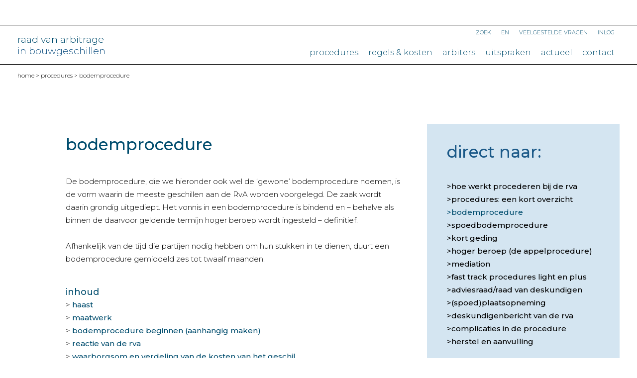

--- FILE ---
content_type: text/html; charset=utf-8
request_url: https://www.raadvanarbitrage.nl/onze-procedures/bodemprocedure/
body_size: 12982
content:
<!DOCTYPE html>
    <html lang="nl">
        <head>
        <title>Bodemprocedure | RvA > Raad van Arbitrage in bouwgeschillen</title><meta name="robots" content="index,follow" /><link rel="canonical" href="https://www.raadvanarbitrage.nl/onze-procedures/bodemprocedure/" /><meta name="rating" content="General" /><meta name="author" content="RvA > Raad van Arbitrage in bouwgeschillen" /><meta name="generator" content="het wepsysteem 4 - Copyright Het Wep. All rights reserved" /><meta property="og:title" content="Bodemprocedure | RvA &gt; Raad van Arbitrage in bouwgeschillen"/><meta property="og:image" content="https://www.raadvanarbitrage.nl/raad-van-arbitrage-voor-de-bouw/_Layout/img/og-rva.png" /><meta property="og:image:width" content="1000" /><meta property="og:image:height" content="1000" /><meta property="og:image:type" content="image/png" /><meta property="og:url" content="https://www.raadvanarbitrage.nl/onze-procedures/bodemprocedure"/><meta property="og:type" content="website" /><link href="/wepsysteem/_css/wepsysteem.min.css?v=1.0" rel="stylesheet" /><!-- Global site tag (gtag.js) - Google Analytics -->
<script async src="https://www.googletagmanager.com/gtag/js?id=G-E41B4BQ34S"></script>
<script>
window.dataLayer = window.dataLayer || [];
function gtag(){dataLayer.push(arguments);}
gtag('js', new Date());
gtag('config', 'G-E41B4BQ34S', { 'send_page_view': true,'anonymize_ip': true });
setTimeout("gtag('event', 'tijd-op-pagina', {'event_label': 'Leestijd','event_category': '3-seconds'});", 3000);
</script><meta http-equiv="Content-Type" content="text/html; charset=utf-8" /><meta http-equiv="Cache-control" content="public, max-age=1200" /><meta name="viewport" content="width=device-width, initial-scale=1.0, user-scalable=no" />
        <link rel="icon" href="/raad-van-arbitrage-voor-de-bouw/_layout/img/icon-rva.png" type="image/x-icon" />
        <link href="/raad-van-arbitrage-voor-de-bouw/_layout/css/motion.min.css" rel="stylesheet">
        <link type="text/css" rel="stylesheet" href="/raad-van-arbitrage-voor-de-bouw/_layout/css/style.min.css?v=1.0.4" />
        <script src="https://code.jquery.com/jquery-3.7.1.min.js" integrity="sha256-/JqT3SQfawRcv/BIHPThkBvs0OEvtFFmqPF/lYI/Cxo=" crossorigin="anonymous"></script>
        <link rel="stylesheet" href="/_jQuery/fancyapps/357/fancybox.min.css" />
        <script src="/_jQuery/fancyapps/357/fancybox.min.js"></script></head>
    <body class="bdvervolg BodyBodemprocedure subPagina" id="top">
        <section id="topContainer">
            <div class="outerWrapper">     
                <div class="logo animation fade-in-down"><a href="/" rel="nofollow">raad van arbitrage<br><span class="extraColor">in bouwgeschillen</span></a></div>
                
                <div class="mobiel"><button class="icon animation fade-in-down icon--transparent"><span></span><span></span><span></span></button></div>
                <nav>
                    
                    <div class="menuService">
                        <ul>
                            <li><a href="/zoeken/">Zoek</a></li>
                            <li><a href="/english/">EN</a></li>
                            <li><a href="/veelgestelde-vragen/">Veelgestelde vragen</a></li>
                            <li><a href="/inloggen/" id="login">Inlog</a></li>
                        </ul>
                    </div>
                    <div class="menuMain">
                        <ul><li><a href="/onze-procedures/" class="current" target=''>Procedures</a>
<ul class="submenu smonzeprocedures"><li><a href="/onze-procedures/hoe-werkt-procederen-bij-de-rva/" bla='False'>Hoe werkt procederen bij de RvA</a></li><li><a href="/onze-procedures/procedures-een-kort-overzicht/" bla='False'>Procedures: een kort overzicht</a></li><li><a href="/onze-procedures/bodemprocedure/" class="hierbenik">Bodemprocedure</a></li><li><a href="/onze-procedures/spoedbodemprocedure/" bla='False'>Spoedbodemprocedure</a></li><li><a href="/onze-procedures/kort-geding/" bla='False'>Kort geding</a></li><li><a href="/onze-procedures/hoger-beroep-de-appelprocedure/" bla='False'>Hoger beroep (de appelprocedure)</a></li><li><a href="/onze-procedures/mediation/" bla='False'>Mediation</a></li><li><a href="/onze-procedures/fast-track-procedures-light-en-plus/" bla='False'>Fast Track procedures Light en Plus</a></li><li><a href="/onze-procedures/adviesraad-raad-van-deskundigen/" bla='False'>Adviesraad/raad van deskundigen</a></li><li><a href="/onze-procedures/spoedplaatsopneming/" bla='False'>(Spoed)plaatsopneming</a></li><li><a href="/onze-procedures/deskundigenbericht-van-de-rva/" bla='False'>Deskundigenbericht van de RvA</a></li><li><a href="/onze-procedures/complicaties-in-de-procedure/" bla='True'>Complicaties in de procedure</a></li><li><a href="/onze-procedures/herstel-en-aanvulling/" bla='False'>Herstel en aanvulling</a></li></ul></li><li><a href="/onze-regels-en-kosten/" target=''>Regels & kosten</a>
<ul class="submenu smonzeregelsenkosten"><li><a href="/onze-regels-en-kosten/welke-regels-en-kosten-hanteert-de-rva/" bla='False'>Welke regels en kosten hanteert de RvA?</a></li><li><a href="/onze-regels-en-kosten/clausules-reglementen-en-statuten/" bla='False'>Clausules, reglementen en statuten</a></li><li><a href="/onze-regels-en-kosten/rolreglement/" bla='False'>Rolreglement</a></li><li><a href="/onze-regels-en-kosten/waarborgsom-en-kosten/" bla='False'>Waarborgsom en kosten</a></li></ul></li><li><a href="/onze-arbiters/" target=''>Arbiters</a>
<ul class="submenu smonzearbiters"></ul></li><li><a href="/onze-uitspraken/" target=''>Uitspraken</a></li><li><a href="/actueel/">Actueel</a></li><li><a href="/contact/">Contact</a></li></ul>
                    </div>
                    
                </nav>
            </div>
        </section>
        <section>
            <div class="outerWrapper">
                <div class="kruimelpad"><p><a href="/" rel="nofollow">home</a> > <a href=" /onze-procedures/" title="raad-van-arbitrage-voor-de-bouw" rel="nofollow">Procedures</a> > Bodemprocedure</p></div>
            </div>
        </section>
        <section id="standaard">
            <div class="outerWrapper marginvertical">
                
                <div class="columnMain wepForms">                  
                <div class="txt"><div class="wepContent"><h1>Bodemprocedure</h1><p>De bodemprocedure, die we hieronder ook wel de &lsquo;gewone&rsquo; bodemprocedure noemen, is de vorm waarin de meeste geschillen aan de RvA worden voorgelegd. De zaak wordt daarin grondig uitgediept. Het vonnis in een bodemprocedure is bindend en &ndash; behalve als binnen de daarvoor geldende termijn hoger beroep wordt ingesteld &ndash; definitief.<br /><br />Afhankelijk van de tijd die partijen nodig hebben om hun stukken in te dienen, duurt een bodemprocedure gemiddeld zes tot twaalf maanden.</p><h4>inhoud</h4><p>&gt; <a href="#haast">haast</a><br />&gt; <a href="#maatwerk">maatwerk</a><br />&gt; <a href="#bodemprocedure">bodemprocedure beginnen (aanhangig maken)</a><br />&gt; <a href="#reactie">reactie van de RvA</a><br />&gt; <a href="#waarborgsom">waarborgsom en verdeling van de kosten van het geschil</a><br />&gt; <a href="#memorie"> memorie van antwoord (mva)</a><br />&gt; <a href="#termijnen">termijnen</a><br />&gt; <a href="#arbiters">arbiters kiezen</a><br />&gt; <a href="#liever">liever een andere arbiter of secretaris?</a><br />&gt; <a href="#nadere">nadere memories: memorie van repliek (mvr) en memorie van dupliek (mvd)</a><br />&gt; <a href="#producties">nadere producties</a><br />&gt; <a href="#mondelinge">de mondelinge behandeling (mb) en de bezichtiging</a><br />&gt; <a href="#voorlopig">voorlopig oordeel en minnelijke regeling (schikking)</a><br />&gt; <a href="#vonnis">het vonnis</a><br />&gt; <a href="#deponering">deponering van het vonnis bij de rechtbank</a><br />&gt; <a href="#nakoming">nakoming</a><br />&gt; <a href="#afdwingen">nakoming afdwingen (exequatur)</a><br />&gt; <a href="#hoger">hoger beroep</a><br />&gt; <a href="#herstel">herstel of aanvulling, vernietiging en herroeping</a></p><hr /><h2><a id="haast" name="haast"></a>Haast</h2><p>Soms is er geen tijd om de uitkomst van een gewone bodemprocedure af te wachten en is dringend een definitief oordeel nodig. De eiser kan dan verzoeken om spoedbehandeling van het geschil. Als dit wordt toegestaan, dan wordt het geschil behandeld met de spoed die past bij het conflict. Doorgaans ligt er dan na twaalf tot zestien weken, vanaf de start van de procedure, een uitspraak. Zie verder bij <a href="/onze-procedures/spoedbodemprocedure">spoedbodemprocedure</a><spoedbodemprocedure>.</spoedbodemprocedure></p><h2><a id="maatwerk" name="maatwerk">Maatwerk</a></h2><p>Hieronder is vermeld hoe de bodemprocedure volgens het<arbitragereglement> <a href="/onze-regels-en-kosten/welke-regels-en-kosten-hanteert-de-rva">welke regels en kosten hanteert de rva?</a> verloopt.<br /><br />Partijen bij een geschil kunnen ook &ndash; mits ze dat gezamenlijk doen &ndash; afspraken maken waarbij ze afwijken van veel van die regels. Zo kunt u afspreken dat u sneller wilt procederen of dat u minder stukken in wilt dienen. U kunt ook uw &lsquo;eigen&rsquo; arbiters kiezen, dat wil zeggen dat ze niet behoren tot de arbiters van de RvA.</arbitragereglement></p><h2><a id="bodemprocedure" name="bodemprocedure"></a>Bodemprocedure beginnen (aanhangig maken)</h2><p>Een bodemprocedure begint met de indiening van een verzoekschrift of memorie van eis (mve) en is &lsquo;aanhangig&rsquo; vanaf de datum van binnenkomst van dat stuk bij de RvA.<br /><br />In dit stuk staat onder meer vermeld de geschiedenis die voorafging aan de procedure (de feiten), de redenen waarom u meent dat u recht hebt op hetgeen u vordert (de gronden) en de vordering waar het allemaal om draait. Er zijn verder geen vormvereisten. Lees meer over de inhoud van een verzoekschrift of mve in &lsquo;<a href="/raad-van-arbitrage-voor-de-bouw/_sitefiles/file/3.1-schrijven-van-stukken-akkoord.pdf" target="_blank">zelf schrijven van processtukken</a>&rsquo;.<br /><br />VVoor de gestelde eisen aan (digitale) indiening van memories en producties (bijlagen) gelden de regels zoals beschreven onder het kopje&nbsp;&#39;indiening van stukken&#39; in het&nbsp;<indiening stukken="" van=""><a href="/onze-regels-en-kosten/rolreglement#dertien">Rolreglement</a>.<br /><br />Processtukken kunnen worden gemaild (<a href="mailto:info@raadvanarbitrage.nl">info@raadvanarbitrage.nl</a>).&nbsp;</indiening></p><h2><a id="reactie" name="reactie"></a>Reactie van de rva</h2><p>Zowel de eiser(s) als de verweerder(s) ontvangen bericht van ontvangst van het verzoekschrift of de mve door de RvA. Aan de verweerder worden twee exemplaren van de ingediende stukken gezonden, tenzij de eiser dat al heeft gedaan.<br /><br />Eiser wordt vervolgens verzocht een waarborgsom te storten. Partijen worden verwezen naar de website van de RvA voor de&nbsp;<lijst arbiters="" met=""> <a href="/onze-arbiters">arbiters</a> van de RvA met het verzoek daaruit een gemeenschappelijke keuze te maken. De voorzitter van de RvA zal bij de benoeming zoveel mogelijk rekening houden met die keuze (zie hierna).</lijst></p><h2><a id="waarborgsom" name="waarborgsom"></a>Waarborgsom en verdeling van de kosten van het geschil</h2><p>De procedure gaat pas verder als de RvA de van de eiser verlangde waarborgsom heeft ontvangen. Wordt deze niet ontvangen, dan kan de voorzitter bij akte de instantie vervallen verklaren (het geschil is dan niet meer aanhangig).<br /><br />De waarborgsom is uitsluitend bedoeld als zekerheid voor de RvA. De kosten van de RvA worden er te zijner tijd mee verrekend. Welke partij een waarborgsom heeft gestort of moet aanvullen, zegt dus niets over wie uiteindelijk de kosten van de procedure zal dragen.<br /><br />Hoeveel van de kosten iedere partij uiteindelijk moet dragen, wordt in het vonnis vermeld. In beginsel wordt dit bepaald op basis van de mate van gelijk en ongelijk. Het kan zijn dat de verweerder 100 procent van de kosten moet dragen en dus uiteindelijk de hele waarborgsom aan de eiser moet &lsquo;terug&rsquo;betalen.<br /><br />Als er na verrekening van de kosten met de waarborgsom door de RvA geld overblijft, wordt dit overgemaakt aan de partij/en die daar recht op heeft/hebben. Wie dat is, blijkt uit het vonnis.<br /><br />Onder <a href="/onze-regels-en-kosten/waarborgsom-en-kosten">waarborgsom en kosten</a> vindt u meer informatie over dit onderwerp.</p><h2><a id="memorie" name="memorie"></a>Memorie van antwoord (mva)</h2><p>Pas als de waarborgsom is gestort, word(t)(en) verweerder(s) uitgenodigd om een memorie van antwoord (mva) in te dienen. In de mva geeft de verweerder zijn reactie op het verzoekschrift of de mve. Hij geeft zijn mening over de feiten en de juridische kwalificatie daarvan en trekt daaruit een conclusie.<br /><br />Vaak wil de verweerder een tegeneis indienen. Zie daarvoor <a href="/onze-procedures/complicaties-in-de-procedure">complicaties in de procedure</a>.</p><h2><a id="termijnen" name="termijnen"></a>Termijnen</h2><p>De termijnen voor indiening van processtukken en eventueel benodigd uitstel daarvoor treft u in het <a href="/onze-regels-en-kosten/rolreglement#drie">rolreglement</a><rolreglement>.<br /><br />De voorzitter van de RvA kan op verzoek van een partij in geschillen met drie arbiters (financieel belang &gt; &euro; 100.000) besluiten dat geprocedeerd wordt op &#39;<a href="/onze-regels-en-kosten/rolreglement#drie">verkorte termijnen</a>&#39;<verkorte termijnen="">. Dat wil zeggen dat dan de termijnen worden aangehouden zoals die gelden voor procedures met &eacute;&eacute;n arbiter. Het totaal van de termijnen waarbinnen elk processtuk moet zijn ingediend, is dan geen twaalf maar acht weken.<br /><br />Vanzelfsprekend kunnen partijen zelf ook kortere termijnen afspreken.<br /><br />Als de RvA het laatste uitstel aan een partij verleent, bericht de RvA dat de gestelde termijn peremptoir is. Als niet binnen de peremptoire termijn de mva (of een ander processtuk, als daarom werd gevraagd) binnen is, wordt akte van niet-dienen verleend. De procedure gaat dan verder zonder het betreffende processtuk. Meestal betekent dit dat de mondelinge behandeling wordt voorbereid. </verkorte></rolreglement></p><h2><a id="arbiters" name="arbiters"></a>Arbiters kiezen</h2><p>Vaak lukt het partijen niet om samen arbiters te kiezen. Zij hoeven daarover niets te berichten, want als de eerste memorie van verweerder(s) ontvangen is zonder dat partijen een gemeenschappelijke keuze kenbaar hebben gemaakt, kiest de voorzitter van de RvA de arbiters.<br /><br />De voorzitter gaat, aan de hand van het curriculum vitae van de arbiters, zoveel mogelijk na of de door hem beoogde arbiters geen banden hebben (gehad) met een partij of om andere redenen een belangenconflict zouden kunnen hebben. Als hij geen mogelijk belangenconflict kan ontdekken, stuurt hij de arbiters een aanvaardingsbrief.<br /><br />De beoogde arbiters beoordelen vervolgens ook zelf nog of er niets aan in de weg staat dat zij een onafhankelijk en onpartijdig oordeel vellen in het geschil tussen deze partijen. Op de aanvaardingsbrief melden zij of zij hun benoeming aanvaarden. Als een arbiter zijn benoeming niet aanvaardt (dat gebeurt niet vaak, omdat de voorzitter al een voorselectie maakt), merken partijen daar overigens niets van. De voorzitter kiest dan gewoon een ander, totdat hij een geschikte arbiter heeft gevonden.<br /><br />Benoeming van arbiters gebeurt na binnenkomst van de mva bij de RvA.</p><h2><a id="liever" name="liever"></a>Liever een andere arbiter of secretaris?</h2><p>Het kan zijn dat een partij niet gelukkig is met de keuze voor een arbiter. Als hij dit aan de RvA meldt, kan die arbiter zich vrijwillig terugtrekken, waarna de voorzitter een ander zal benoemen.<br /><br />Als er re&euml;le twijfel mogelijk is over de onpartijdigheid van de arbiter en deze zich niet vrijwillig terugtrekt, kan een partij hem daartoe bewegen via een wrakingsprocedure. Die procedure speelt zich af voor de burgerlijke rechter. Door de dubbele check van belangenconflicten (door de voorzitter en de arbiters zelf) is een wraking overigens zeldzaam. Nog zeldzamer is een geslaagde wraking.<br /><br />De wrakingsregeling geldt ook voor de aan het scheidsgerecht toegevoegde secretaris.</p><h2><a id="nadere" name="nadere"></a>Nadere memories: memorie van repliek (mvr) en memorie van dupliek (mvd)</h2><p>In een gewone bodemprocedure krijgen partijen na de mva meestal de kans om nog een keer schriftelijk op elkaars stukken te reageren. Eiser krijgt dan de gelegenheid om een memorie van repliek (mvr) in te dienen en verweerder mag vervolgens een memorie van dupliek (mvd) indienen. Daarna is de zaak &lsquo;afgeconcludeerd&rsquo; en is deze meestal klaar voor de mondelinge behandeling.<br /><br />Geschillen waarin de (geschatte) eis in hoofdsom lager is dan &euro; 5.000 worden behandeld volgens een vereenvoudigde procedure tegen een vast en laag tarief. De mvr en mvd blijven dan achterwege en meteen na de mva wordt de mondelinge behandeling gepland. Als de voorzitter van de RvA meent dat een geschil hiervoor in aanmerking komt, wordt dat medegedeeld in de brief waarbij de ontvangst van de mve wordt bevestigd.</p><h2><a id="producties" name="producties"></a>Nadere producties</h2><p>Partijen leggen soms vlak v&oacute;&oacute;r of zelfs op de zitting nog nieuwe stukken over. Dat mag, maar arbiters kunnen besluiten dat die stukken niet worden opgenomen in het procesdossier, als zij van oordeel zijn dat de betreffende partij daarmee te laat is.</p><h2><a id="mondelinge" name="mondelinge"></a>De mondelinge behandeling (mb) en de bezichtiging</h2><p>De mondelinge behandeling (mb), ook wel zitting genoemd, is het moment dat alle bij het geschil betrokkenen bij elkaar komen. Op de mb verschijnen meestal:<br /><br />&bull;&nbsp;&nbsp; &nbsp;alle partijen en hun eventuele raadslieden;<br />&bull;&nbsp;&nbsp; &nbsp;eventueel door partijen meegenomen deskundigen en getuigen/informanten;<br />&bull;&nbsp;&nbsp; &nbsp;het scheidsgerecht en de secretaris.<br /><br />Partijen en hun raadslieden krijgen daar de gelegenheid hun standpunt nader toe te lichten. Vaak gebeurt dat aan de hand van een pleitnota. Dit stuk wordt op de zitting aan de wederpartij, arbiters en secretaris verstrekt. Het pleidooi is bedoeld om nieuwe zaken in te brengen en bijzonderheden te accentueren. Het is niet nodig en niet gewenst bij pleidooi te herhalen wat al in de stukken staat. In beginsel krijgt iedere partij niet meer dan een half uur voor het pleidooi.<br /><br />Meestal zullen arbiters en/of de secretaris vervolgens vragen stellen aan partijen, hun raadslieden en/of adviseurs.<br /><br />De regel is dat de mb in de buurt van het werk worden gehouden, zodat het scheidsgerecht en alle andere aanwezigen tijdens een bezichtiging zelf kunnen zien waarover het geschil gaat. Van die regel wordt alleen afgeweken als een bezichtiging van het werk niet zal kunnen bijdragen aan de beslissing. Als de mb ver van het werk wordt gepland, kunt u altijd binnen de termijn die staat voor het indienen van de verhinderdata schriftelijk om een bezichtiging verzoeken.<br /><br />Als veel gebreken moeten worden bekeken tijdens de bezichtiging, is het goed handzame kopie&euml;n van plattegronden over te leggen zodat eenvoudig te bepalen is waar bepaalde constateringen zijn gedaan.<br /><br />Als de verzoeker meetresultaten door arbiter wil laten constateren (bijvoorbeeld oneffenheden in vloeren of wanden, isolatiewaarden, temperaturen, vastlegging van de aanwezigheid van scheurvorming of holten in beton met ultrasoonmetingen etc.), dan dient hij er zelf voor te zorgen dat de daarvoor benodigde meetapparatuur en eventueel de deskundige bediener daarvan bij de bezichtiging aanwezig zijn. De verzoeker kan dat het beste ook van tevoren aankondigen.<br /><br />De verzoeker dient te zorgen voor een veilige toegang tot het werk: de RvA aanvaardt geen risico&rsquo;s voor de veiligheid van zijn medewerkers.<br /><br />Als een partij een beroep wil doen op de verklaring van een deskundige of van een getuige/informant, is het verstandig deze mensen mee te nemen naar de mb, na dit schriftelijk te hebben aangekondigd.<br /><br />Als arbiters van oordeel zijn dat een andere partij is geschaad door het tijdstip waarop deskundigenbewijs of getuigenbewijs wordt aangeboden, kunnen zij zo&rsquo;n aanbod passeren.</p><h2><a id="voorlopig" name="voorlopig"></a>Voorlopig oordeel en minnelijke regeling (schikking)</h2><p>Tegen het einde van de mondelinge behandeling zal de voorzitter van het scheidsgerecht vaak aan partijen vragen, of zij nog bereid zijn om te proberen de zaak onderling te regelen.<br /><br />Om hen daarbij te helpen, kan het scheidsgerecht een voorlopig oordeel geven over het geschil. Soms wordt dan een bedrag genoemd en soms worden op onderdelen principi&euml;le oordelen gegeven, maar zo&rsquo;n oordeel is altijd onder voorbehoud. Het kan immers zijn dat arbiters in raadkamer nog ergens op stuiten waardoor hun voorlopig oordeel wijzigt.<br /><br />Het voorlopig oordeel is slechts bedoeld om partijen een richting te geven; zij mogen natuurlijk helemaal zelf weten wat zij overeenkomen. Dat mag heel anders zijn dan het voorlopig oordeel. De inhoud van een schikking bepalen zij zelf; de inhoud van een vonnis wordt bepaald door arbiters.<br /><br />In geval van een minnelijke regeling wordt er flink bespaard op de proceskosten. Vaak profiteren beide partijen daarvan, omdat zij beiden voor een deel aan die kosten zouden moeten bijdragen.</p><h2><a id="vaststellingsovereenkomst" name="vaststellingsovereenkomst"></a>Vaststellingsovereenkomst of schikkingsvonnis?</h2><p>Nadat zij een schikking hebben bereikt, kunnen partijen zelf een vaststellingsovereenkomst maken, of zij kunnen het scheidsgerecht vragen om op de zitting de regeling vast te leggen in een schikkingsvonnis.<br /><br />Het nadeel van een vaststellingsovereenkomst is dat de nakoming van de daarin vastgelegde afspraken niet eenvoudig afdwingbaar is. De in het gelijk gestelde partij zal opnieuw moeten procederen als zijn wederpartij die overeenkomst niet vrijwillig nakomt.<br /><br />Een schikkingsvonnis heeft dit nadeel niet en kan &ndash; net als een gewoon arbitraal vonnis &ndash; na schriftelijk verlof van de Voorzieningenrechter ten uitvoer worden gelegd door de deurwaarder.<br /><br />Worden de afspraken vastgelegd in een schikkingsvonnis of vaststellingsovereenkomst, dan is het geschil definitief ten einde. Hoger beroep daartegen is namelijk uitgesloten.</p><h2><a id="vonnis" name="vonnis"></a>Het vonnis</h2><p>Als partijen niet tot een onderlinge regeling komen, zal de voorzitter van het scheidsgerecht meestal de mb sluiten en zeggen dat vonnis zal worden gewezen. De procedure is dan &lsquo;in staat van wijzen&rsquo;. Dat wil zeggen dat in beginsel door partijen (bijvoorbeeld door het alsnog indienen van stukken) geen invloed meer kan worden uitgeoefend op het oordeel. Het scheidsgerecht neemt in raadkamer een besluit, dat tezamen met de motivering daarvan door de secretaris wordt vastgelegd in een vonnis.<br /><br />Het duurt meestal enkele weken tot enkele maanden voordat partijen het vonnis uitgereikt krijgen. Het tijdstip van uitreiking is met name afhankelijk van de werkvoorraad van de secretarissen en het aantal met voorrang te behandelen spoedzaken dat binnenkomt.<br /><br />NB: Een schikkingsvonnis wordt veel sneller uitgereikt, omdat de inhoud daarvan op de zitting door partijen is bepaald. De termijn voor voldoening aan die afspraken loopt meestal vanaf de datum van vastlegging en niet vanaf de datum van uitreiking van het schikkingsvonnis. Wacht dus niet op uitreiking voordat u de afspraken uitvoert!</p><h2><a id="deponering" name="deponering"></a>Deponering van het vonnis bij de rechtbank</h2><p>Alle vonnissen (ook schikkingsvonnissen) en aktes tot herstel van een vonnis worden gedeponeerd bij de rechtbank te Amsterdam. Meestal wordt een vonnis aan de rechtbank gezonden op dezelfde dag als waarop het aan partijen wordt gezonden. Partijen ontvangen de akte van depot via de RvA. Andere stukken dan vonnissen en de eventueel daarop betrekking hebbende herstelakten worden niet gedeponeerd.</p><h2><a id="nakoming" name="nakoming">Nakoming</a></h2><p>In de ideale situatie komen partijen een vonnis onmiddellijk na ontvangst daarvan vrijwillig na en is het geschil daarmee uit de wereld. Leggen niet alle partijen zich neer bij het vonnis dan zijn er de hierna genoemde mogelijkheden.</p><h2><a id="afdwingen" name="afdwingen"></a>Nakoming afdwingen (exequatur)</h2><p>Als een veroordeelde het vonnis niet vrijwillig nakomt, kan nakoming daarvan worden afgedwongen nadat de Voorzieningenrechter zijn schriftelijke toestemming tot tenuitvoerlegging (exequatur) heeft verleend.<br /><br />Het verzoek om exequatur te verlenen op een vonnis van de RvA moet worden gedaan bij de Voorzieningenrechter in Amsterdam omdat daar de vonnissen van de RvA worden gedeponeerd (statutaire vestigingsplaats van de RvA). Deze heeft daar een origineel exemplaar van het vonnis voor nodig.<br /><br />In de praktijk is een exequatur een &lsquo;hamerstuk&rsquo; dat vrijwel nooit wordt geweigerd en dat circa twee weken na de indiening van het verzoek wordt afgegeven.<br /><br />Let op: als het vonnis niet uitvoerbaar bij voorraad&nbsp;<uitvoerbaar bij="" voorraad="">is verklaard, kunt u het wel executeren, maar wordt die executie geschorst (stilgelegd) als er hoger beroep wordt ingesteld. Een exequatur kan alleen worden verleend als het vonnis uitvoerbaar bij voorraad is verklaard, als er geen hoger beroep meer tegen het vonnis openstaat, of als partijen schriftelijk afstand hebben gedaan van hun recht op hoger beroep.<br /><br />De Voorzieningenrechter controleert dit en beoordeelt of het vonnis verder ook voldoet aan de eisen die de wet stelt, zoals de vermelding van de namen van de partijen en de aanwezigheid van de handtekeningen van de arbiters. Zo ja, dan vermeldt hij op het vonnis dat dit ten uitvoer mag worden gelegd.<br /><br />Een deurwaarder kan het vonnis dan executeren (bijvoorbeeld eigendommen van de weigerachtige partij executoriaal verkopen).<br /><br />Raakt het vonnis met het exequatur verloren, dan zal men zich tot een advocaat moeten wenden, omdat afgifte van een tweede exemplaar uitsluitend mogelijk is via een procedure voor de gewone rechter, waarbij rechtsbijstand verplicht is.<br /><br />De gronden voor weigering van een exequatur zijn opgesomd in artikel 1063 Rv.</uitvoerbaar></p><h2><a id="hoger" name="hoger"></a>Hoger beroep</h2><p>Als u het niet eens bent met de beslissing in het vonnis, kunt u daartegen in <hoger beroep=""> gaan. Let op: dit kan alleen binnen een bepaalde termijn en is niet mogelijk indien het vonnis als het was gewezen door de gewone rechter niet vatbaar zou zijn geweest voor hoger beroep.</hoger></p><h2><a id="herstel" name="herstel"></a>Herstel of aanvulling, vernietiging en herroeping</h2><p>U kunt een verzoek doen tot <herstel aanvulling="" of=""> [link naar herstel en aanvulling] als het vonnis een kennelijke fout bevat, of niet volledig is. Let op: dit kan alleen binnen een bepaalde termijn. Aanvulling van het vonnis kan in bepaalde gevallen alleen als er geen hoger beroep tegen het vonnis mogelijk is.<br /><br />Een arbitraal vonnis kan geheel of gedeeltelijk worden vernietigd, op de in artikel 1065 Rv genoemde gronden (geldige arbitrageovereenkomst ontbreekt, samenstelling scheidsgerecht in strijd met de regelen, scheidsgerecht heeft zich niet aan opdracht gehouden, ontbreken van motivering en strijd met openbare orde). Vernietiging van een arbitraal vonnis gebeurt door het gerechtshof van het ressort waarin de plaats van arbitrage (bij de RvA is dat altijd Amsterdam) is gelegen.<br /><br />In geschillen waarop het arbitragerecht van toepassing is zoals dat geldt v&oacute;&oacute;r 1 januari 2015, gebeurt de vernietiging door de rechtbank in Amsterdam.<br /><br />Een geslaagd beroep op vernietiging van een vonnis van de RvA komt erg weinig voor.<br /><br />Nog zeldzamer is de mogelijkheid van herroeping. Het gerechtshof van het ressort waar een vonnis is gedeponeerd (bij de RvA is dat altijd Amsterdam), kan dat vonnis herroepen op de grond dat (art. 1068 Rv):<br /><br />a.&nbsp;&nbsp; &nbsp;het vonnis geheel of ten dele berust op na de uitspraak ontdekt bedrog, door of met medeweten van de wederpartij gepleegd in de arbitrale procedure;<br />b.&nbsp;&nbsp; &nbsp;het vonnis geheel of ten dele berust op stukken die na de uitspraak vals blijken te zijn;<br />c.&nbsp;&nbsp; &nbsp;een partij na de uitspraak stukken die op de beslissing van het scheidsgerecht van invloed zouden zijn geweest en door de wederpartij zijn achtergehouden, in handen heeft gekregen.<br /><br />Het effect van een geslaagd beroep op herroeping is vernietiging van het bestreden vonnis.<br /><br />Het beroep moet in beginsel binnen drie maanden na de ontdekking van de herroepingsgrond bij dagvaarding worden ingediend.</herstel></p><p>&nbsp;</p></div></div>
                </div>
                <div class="columnAside"><div class="subMenu txt"><h2>Direct naar:</h2><ul><li><a href="/onze-procedures/hoe-werkt-procederen-bij-de-rva/">Hoe werkt procederen bij de RvA</a></li><li><a href="/onze-procedures/procedures-een-kort-overzicht/" target=''>Procedures: een kort overzicht</a></li><li><a href="/onze-procedures/bodemprocedure/" class="current">Bodemprocedure</a></li><li><a href="/onze-procedures/spoedbodemprocedure/">Spoedbodemprocedure</a></li><li><a href="/onze-procedures/kort-geding/">Kort geding</a></li><li><a href="/onze-procedures/hoger-beroep-de-appelprocedure/" target=''>Hoger beroep (de appelprocedure)</a></li><li><a href="/onze-procedures/mediation/">Mediation</a></li><li><a href="/onze-procedures/fast-track-procedures-light-en-plus/">Fast Track procedures Light en Plus</a></li><li><a href="/onze-procedures/adviesraad-raad-van-deskundigen/" target=''>Adviesraad/raad van deskundigen</a></li><li><a href="/onze-procedures/spoedplaatsopneming/" target=''>(Spoed)plaatsopneming</a></li><li><a href="/onze-procedures/deskundigenbericht-van-de-rva/">Deskundigenbericht van de RvA</a></li><li><a href="/onze-procedures/complicaties-in-de-procedure/">Complicaties in de procedure</a></li><li><a href="/onze-procedures/herstel-en-aanvulling/">Herstel en aanvulling</a></li></u></div><script>$('filterClassnameRvA').show()</script></div>
            </div>
        </section>
        
        <footer>
            <div class="outerWrapper">
                <div class="columnsFooter">
                    <div class="txt"><div class="wepcontent"><ul><li><a href="/rva/over-de-rva">over de rva</a></li><li><a href="/rva/bestuur-en-directie">bestuur en directie</a></li><li><a href="/rva/secretarissen">secretarissen</a></li><li><a href="/vacatures">vacatures</a></li><li><a href="/contact">contact</a></li><li><a href="/contact#route">route</a></li><li><a href="/contact#pers">pers</a></li><li><a href="/veelgestelde-vragen">veelgestelde vragen</a></li><li><a href="/english">EN</a> <a href="/">NL</a></li><li><a href="/disclaimer/">disclaimer</a></li><li><a href="/klachten/">klachten</a></li><li><a href="/rva/wat-doet-de-rva/#professionele">professionele standaard</a></li><li><a href="/privacy-statement/">privacy</a></li></ul><p><img src="" /></p></div><ul class="socialLinks"><li><a id="smLI" href="https://www.linkedin.com/company/raad-van-arbitrage-voor-de-bouw/" target="_blank" title="Volg RvA > Raad van Arbitrage in bouwgeschillen op LinkedIn"></a></li>
                            </ul></div>
                </div>
                <div class="columnWrapper"><div class="column txt"></div></div>
            </div>
            <div class="credits"><div class="outerWrapper"><div class="txt"><p>&copy; 2026 Raad van Arbitrage in bouwgeschillen | website: <a href="https://www.hetwep.nl" target="_blank">Het Wep</a></p></div></div></div>
        </footer>
        
        <script src="/raad-van-arbitrage-voor-de-bouw/_layout/js/rva.min.js?v=1.0.4" type="text/javascript"></script>
    
	</body>
</html>

--- FILE ---
content_type: text/css
request_url: https://www.raadvanarbitrage.nl/raad-van-arbitrage-voor-de-bouw/_layout/css/motion.min.css
body_size: 6923
content:
#animation{visibility:hidden}.animation{visibility:visible !important;animation-fill-mode:both !important;-webkit-animation-fill-mode:both !important}.replay{-webkit-animation-iteration-count:infinite !important;animation-iteration-count:infinite !important}.delay-05s{-webkit-animation-delay:.5s !important;animation-delay:.5s !important}.delay-1s{-webkit-animation-delay:1s !important;animation-delay:1s !important}.delay-1-5s{-webkit-animation-delay:1.5s !important;animation-delay:1.5s !important}.delay-2s{-webkit-animation-delay:2s !important;animation-delay:2s !important}.delay-3s{-webkit-animation-delay:3s !important;animation-delay:3s !important}.fade-in{-webkit-animation:fade-in 1.2s;animation:fade-in 1.2s;-webkit-animation-timing-function:ease-in-out;animation-timing-function:ease-in-out}@-webkit-keyframes fade-in{0%{opacity:0}100%{opacity:1}}@keyframes fade-in{0%{opacity:0}100%{opacity:1}}.fade-out{-webkit-animation:fade-out 1s;animation:fade-out 1s;-webkit-animation-timing-function:ease-out;animation-timing-function:ease-out}@-webkit-keyframes fade-out{0%{opacity:1}100%{opacity:0}}@keyframes fade-out{0%{opacity:1}100%{opacity:0}}.fade-in-right{-webkit-animation:fade-in-right 1s;animation:fade-in-right 1s;-webkit-animation-timing-function:ease-out;animation-timing-function:ease-out}@-webkit-keyframes fade-in-right{0%{-webkit-transform:translateX(-100%);opacity:0}100%{-webkit-transform:translateX(0%);opacity:1}}@keyframes fade-in-right{0%{transform:translateX(-100%);opacity:0}100%{transform:translateX(0%);opacity:1}}.fade-in-left{-webkit-animation:fade-in-left 1s;animation:fade-in-left 1s;-webkit-animation-timing-function:ease-out;animation-timing-function:ease-out}@-webkit-keyframes fade-in-left{0%{-webkit-transform:translateX(100%);opacity:0}100%{-webkit-transform:translateX(0%);opacity:1}}@keyframes fade-in-left{0%{transform:translateX(100%);opacity:0}100%{transform:translateX(0%);opacity:1}}.fade-in-up{-webkit-animation:fade-in-up 1s;animation:fade-in-up 1s;-webkit-animation-timing-function:ease-out;animation-timing-function:ease-out}@-webkit-keyframes fade-in-up{0%{-webkit-transform:translateY(100%);opacity:0}100%{-webkit-transform:translateY(0%);opacity:1}}@keyframes fade-in-up{0%{transform:translateY(100%);opacity:0}100%{transform:translateY(0%);opacity:1}}.fade-in-down{-webkit-animation:fade-in-down 1s;animation:fade-in-down 1s;-webkit-animation-timing-function:ease-out;animation-timing-function:ease-out}@-webkit-keyframes fade-in-down{0%{-webkit-transform:translateY(-100%);opacity:0}100%{-webkit-transform:translateY(0%);opacity:1}}@keyframes fade-in-down{0%{transform:translateY(-100%);opacity:0}100%{transform:translateY(0%);opacity:1}}.fade-out-right{-webkit-animation:fade-out-right 1s;animation:fade-out-right 1s;-webkit-animation-timing-function:ease-out;animation-timing-function:ease-out}@-webkit-keyframes fade-out-right{0%{-webkit-transform:translateX(0%);opacity:1}100%{-webkit-transform:translateX(100%);opacity:0}}@keyframes fade-out-right{0%{transform:translateX(0%);opacity:1}100%{transform:translateX(100%);opacity:0}}.fade-out-left{-webkit-animation:fade-out-left 1s;animation:fade-out-left 1s;-webkit-animation-timing-function:ease-out;animation-timing-function:ease-out}@-webkit-keyframes fade-out-left{0%{-webkit-transform:translateX(0%);opacity:1}100%{-webkit-transform:translateX(-100%);opacity:0}}@keyframes fade-out-left{0%{transform:translateX(0%);opacity:1}100%{transform:translateX(-100%);opacity:0}}.fade-out-up{-webkit-animation:fade-out-up 1s;animation:fade-out-up 1s;-webkit-animation-timing-function:ease-out;animation-timing-function:ease-out}@-webkit-keyframes fade-out-up{0%{-webkit-transform:translateY(0%);opacity:1}100%{-webkit-transform:translateY(-100%);opacity:0}}@keyframes fade-out-up{0%{transform:translateY(0%);opacity:1}100%{transform:translateY(-100%);opacity:0}}.fade-out-down{-webkit-animation:fade-out-down 1s;animation:fade-out-down 1s;-webkit-animation-timing-function:ease-out;animation-timing-function:ease-out}@-webkit-keyframes fade-out-down{0%{-webkit-transform:translateY(0%);opacity:1}100%{-webkit-transform:translateY(100%);opacity:0}}@keyframes fade-out-down{0%{transform:translateY(0%);opacity:1}100%{transform:translateY(100%);opacity:0}}.slide-in-right{-webkit-animation:slide-in-right 1.2s;animation:slide-in-right 1.2s;-webkit-animation-timing-function:ease;animation-timing-function:ease}@-webkit-keyframes slide-in-right{0%{-webkit-transform:translateX(-2000px)}100%{-webkit-transform:translateX(0)}}@keyframes slide-in-right{0%{transform:translateX(-2000px)}100%{transform:translateX(0)}}.slide-in-left{-webkit-animation:slide-in-left 1.2s;animation:slide-in-left 1.2s;-webkit-animation-timing-function:ease;animation-timing-function:ease}@-webkit-keyframes slide-in-left{0%{-webkit-transform:translateX(2000px)}100%{-webkit-transform:translateX(0)}}@keyframes slide-in-left{0%{transform:translateX(2000px)}100%{transform:translateX(0)}}.slide-in-up{-webkit-animation:slide-in-up 1.2s;animation:slide-in-up 1.2s;-webkit-animation-timing-function:ease;animation-timing-function:ease}@-webkit-keyframes slide-in-up{0%{-webkit-transform:translateY(1000px)}100%{-webkit-transform:translateY(0)}}@keyframes slide-in-up{0%{transform:translateY(1000px)}100%{transform:translateY(0)}}.slide-in-down{-webkit-animation:slide-in-down 1.2s;animation:slide-in-down 1.2s;-webkit-animation-timing-function:ease;animation-timing-function:ease}@-webkit-keyframes slide-in-down{0%{-webkit-transform:translateY(-1000px)}100%{-webkit-transform:translateY(0)}}@keyframes slide-in-down{0%{transform:translateY(-1000px)}100%{transform:translateY(0)}}.slide-out-right{-webkit-animation:slide-out-right 1.5s;animation:slide-out-right 1.5s;-webkit-animation-timing-function:ease;animation-timing-function:ease}@-webkit-keyframes slide-out-right{0%{-webkit-transform:translateX(0)}100%{-webkit-transform:translateX(2000px)}}@keyframes slide-out-right{0%{transform:translateX(0)}100%{transform:translateX(2000px)}}.slide-out-left{-webkit-animation:slide-out-left 1.5s;animation:slide-out-left 1.5s;-webkit-animation-timing-function:ease;animation-timing-function:ease}@-webkit-keyframes slide-out-left{0%{-webkit-transform:translateX(0)}100%{-webkit-transform:translateX(-2000px)}}@keyframes slide-out-left{0%{transform:translateX(0)}100%{transform:translateX(-2000px)}}.slide-out-up{-webkit-animation:slide-out-up 1.2s;animation:slide-out-up 1.2s;-webkit-animation-timing-function:ease;animation-timing-function:ease}@-webkit-keyframes slide-out-up{0%{-webkit-transform:translateY(0)}100%{-webkit-transform:translateY(-1000px)}}@keyframes slide-out-up{0%{transform:translateY(0)}100%{transform:translateY(-1000px)}}.slide-out-down{-webkit-animation:slide-out-down 1.2s;animation:slide-out-down 1.2s;-webkit-animation-timing-function:ease;animation-timing-function:ease}@-webkit-keyframes slide-out-down{0%{-webkit-transform:translateY(0)}100%{-webkit-transform:translateY(1000px)}}@keyframes slide-out-down{0%{transform:translateY(0)}100%{transform:translateY(1000px)}}.bounce-in{-webkit-animation:bounce-in 1.2s;animation:bounce-in 1.2s;-webkit-animation-timing-function:ease-out;animation-timing-function:ease-out}@keyframes bounce-in{0%{transform:scale(.9);opacity:0}25%{transform:scale(1.2)}40%{transform:scale(.8)}50%{transform:scale(1.1)}60%{transform:scale(.9)}70%{transform:scale(1.05);opacity:1}80%{transform:scale(.95)}90%{transform:scale(1.01)}100%{transform:scale(1)}}@-webkit-keyframes bounce-in{0%{-webkit-transform:scale(.9);opacity:0}25%{-webkit-transform:scale(1.2)}40%{-webkit-transform:scale(.8)}50%{-webkit-transform:scale(1.1)}60%{-webkit-transform:scale(.9)}70%{-webkit-transform:scale(1.05);opacity:1}80%{-webkit-transform:scale(.95)}90%{-webkit-transform:scale(1.01)}100%{-webkit-transform:scale(1)}}.bounce-in-right{-webkit-animation:bounce-in-right 1.2s;animation:bounce-in-right 1.2s;-webkit-animation-timing-function:ease-out;animation-timing-function:ease-out}@keyframes bounce-in-right{0%{transform:translateX(-2000px)}63%{transform:translateX(30px)}70%,80%,90%,100%{transform:translateX(0)}75%{transform:translateX(14px)}85%{transform:translateX(8px)}95%{transform:translateX(4px)}}@-webkit-keyframes bounce-in-right{0%{-webkit-transform:translateX(-2000px)}63%{-webkit-transform:translateX(30px)}70%,80%,90%,100%{-webkit-transform:translateX(0)}75%{-webkit-transform:translateX(14px)}85%{-webkit-transform:translateX(8px)}95%{-webkit-transform:translateX(4px)}}.bounce-in-left{-webkit-animation:bounce-in-left 1.2s;animation:bounce-in-left 1.2s;-webkit-animation-timing-function:ease-out;animation-timing-function:ease-out}@keyframes bounce-in-left{0%{transform:translateX(2000px)}63%{transform:translateX(-30px)}70%,80%,90%,100%{transform:translateX(0)}75%{transform:translateX(-14px)}85%{transform:translateX(-8px)}95%{transform:translateX(-4px)}}@-webkit-keyframes bounce-in-left{0%{-webkit-transform:translateX(2000px)}63%{-webkit-transform:translateX(-30px)}70%,80%,90%,100%{-webkit-transform:translateX(0)}75%{-webkit-transform:translateX(-14px)}85%{-webkit-transform:translateX(-8px)}95%{-webkit-transform:translateX(-4px)}}.bounce-in-up{-webkit-animation:bounce-in-up 1.2s;animation:bounce-in-up 1.2s;-webkit-animation-timing-function:ease-out;animation-timing-function:ease-out}@keyframes bounce-in-up{0%{transform:translateY(1000px)}25%{transform:translateY(50px)}30%,55%,70%,80%,90%,100%{transform:translateY(0)}45%{transform:translateY(25px)}63%{transform:translateY(15px)}75%{transform:translateY(7px)}85%{transform:translateY(4px)}95%{transform:translateY(2px)}}@-webkit-keyframes bounce-in-up{0%{-webkit-transform:translateY(1000px)}25%{-webkit-transform:translateY(50px)}30%,55%,70%,80%,90%,100%{-webkit-transform:translateY(0)}45%{-webkit-transform:translateY(25px)}63%{-webkit-transform:translateY(15px)}75%{-webkit-transform:translateY(7px)}85%{-webkit-transform:translateY(4px)}95%{-webkit-transform:translateY(2px)}}.bounce-in-down{-webkit-animation:bounce-in-down 1.2s;animation:bounce-in-down 1.2s;-webkit-animation-timing-function:ease-out;animation-timing-function:ease-out}@keyframes bounce-in-down{0%{transform:translateY(-1000px)}25%{transform:translateY(-50px)}30%,55%,70%,80%,90%,100%{transform:translateY(0)}45%{transform:translateY(-25px)}63%{transform:translateY(-15px)}75%{transform:translateY(-7px)}85%{transform:translateY(-4px)}95%{transform:translateY(-2px)}}@-webkit-keyframes bounce-in-down{0%{-webkit-transform:translateY(-1000px)}25%{-webkit-transform:translateY(-50px)}30%,55%,70%,80%,90%,100%{-webkit-transform:translateY(0)}45%{-webkit-transform:translateY(-25px)}63%{-webkit-transform:translateY(-15px)}75%{-webkit-transform:translateY(-7px)}85%{-webkit-transform:translateY(-4px)}95%{-webkit-transform:translateY(-2px)}}.roll-in-right{-webkit-animation:roll-in-right 1.2s;animation:roll-in-right 1.2s}@keyframes roll-in-right{0%{transform:translateX(-100%) rotate(-130deg);opacity:0}100%{transform:translateX(0%) rotate(0deg);opacity:1}}@-webkit-keyframes roll-in-right{0%{-webkit-transform:translateX(-100%) rotate(-130deg);opacity:0}100%{-webkit-transform:translateX(0%) rotate(0deg);opacity:1}}.roll-in-left{-webkit-animation:roll-in-left 1.2s;animation:roll-in-left 1.2s}@keyframes roll-in-left{0%{transform:translateX(100%) rotate(130deg);opacity:0}100%{transform:translateX(0%) rotate(0deg);opacity:1}}@-webkit-keyframes roll-in-left{0%{-webkit-transform:translateX(100%) rotate(130deg);opacity:0}100%{-webkit-transform:translateX(0%) rotate(0deg);opacity:1}}.roll-out-right{-webkit-animation:roll-out-right 1.2s;animation:roll-out-right 1.2s}@keyframes roll-out-right{0%{transform:translateX(0%) rotate(0deg);opacity:1}100%{transform:translateX(100%) rotate(130deg);opacity:0}}@-webkit-keyframes roll-out-right{0%{-webkit-transform:translateX(0%) rotate(0deg);opacity:1}100%{-webkit-transform:translateX(100%) rotate(130deg);opacity:0}}.roll-out-left{-webkit-animation:roll-out-left 1.2s;animation:roll-out-left 1.2s}@keyframes roll-out-left{0%{transform:translateX(0%) rotate(0deg);opacity:1}100%{transform:translateX(-100%) rotate(-130deg);opacity:0}}@-webkit-keyframes roll-out-left{0%{-webkit-transform:translateX(0%) rotate(0deg);opacity:1}100%{-webkit-transform:translateX(-100%) rotate(-130deg);opacity:0}}.rotbo-in-right{-webkit-animation:rotbo-in-right 1.1s;animation:rotbo-in-right 1.1s;-webkit-animation-timing-function:ease-out;animation-timing-function:ease-out}@keyframes rotbo-in-right{0%{transform:translateX(-1000px) rotateZ(-540deg)}63%{transform:translateX(15px) rotateZ(20deg)}75%{transform:translateX(-7px) rotateZ(-7deg)}85%{transform:translateX(4px) rotateZ(4deg)}95%{transform:translateX(-2px) rotateZ(-2deg)}100%{transform:translateX(0) rotateZ(0deg)}}@-webkit-keyframes rotbo-in-right{0%{-webkit-transform:translateX(-1000px) rotateZ(-540deg)}63%{-webkit-transform:translateX(15px) rotateZ(20deg)}75%{-webkit-transform:translateX(-7px) rotateZ(-7deg)}85%{-webkit-transform:translateX(4px) rotateZ(4deg)}95%{-webkit-transform:translateX(-2px) rotateZ(-2deg)}100%{-webkit-transform:translateX(0) rotateZ(0deg)}}.rotbo-in-left{-webkit-animation:rotbo-in-left 1.1s;animation:rotbo-in-left 1.1s;-webkit-animation-timing-function:ease-out;animation-timing-function:ease-out}@keyframes rotbo-in-left{0%{transform:translateX(1000px) rotateZ(540deg)}63%{transform:translateX(-15px) rotateZ(-20deg)}75%{transform:translateX(7px) rotateZ(7deg)}85%{transform:translateX(-4px) rotateZ(-4deg)}95%{transform:translateX(2px) rotateZ(2deg)}100%{transform:translateX(0) rotateZ(0deg)}}@-webkit-keyframes rotbo-in-left{0%{-webkit-transform:translateX(1000px) rotateZ(540deg)}63%{-webkit-transform:translateX(-15px) rotateZ(-20deg)}75%{-webkit-transform:translateX(7px) rotateZ(7deg)}85%{-webkit-transform:translateX(-4px) rotateZ(-4deg)}95%{-webkit-transform:translateX(2px) rotateZ(2deg)}100%{-webkit-transform:translateX(0) rotateZ(0deg)}}.rotbo-out-left{-webkit-animation:rotbo-out-left 2s;animation:rotbo-out-left 2s;-webkit-animation-timing-function:ease-out;animation-timing-function:ease-out}@keyframes rotbo-out-left{0%{transform:translateX(0%) rotateZ(0deg)}20%{transform:translateX(15px) rotateZ(20deg)}100%{transform:translateX(-2000px) rotateZ(-1080deg)}}@-webkit-keyframes rotbo-out-left{0%{-webkit-transform:translateX(0%) rotateZ(0deg)}20%{-webkit-transform:translateX(15px) rotateZ(20deg)}100%{-webkit-transform:translateX(-2000px) rotateZ(-1080deg)}}.rotbo-out-right{-webkit-animation:rotbo-out-right 2s;animation:rotbo-out-right 2s;-webkit-animation-timing-function:ease-out;animation-timing-function:ease-out}@keyframes rotbo-out-right{0%{transform:translateX(0%) rotateZ(0deg)}20%{transform:translateX(-15px) rotateZ(-20deg)}100%{transform:translateX(2000px) rotateZ(1080deg)}}@-webkit-keyframes rotbo-out-right{0%{-webkit-transform:translateX(0%) rotateZ(0deg)}20%{-webkit-transform:translateX(-15px) rotateZ(-20deg)}100%{-webkit-transform:translateX(2000px) rotateZ(1080deg)}}.flip{-webkit-animation:flip 1.3s;animation:flip 1.3s;-webkit-animation-timing-function:ease-out;animation-timing-function:ease-out}@keyframes flip{0%{transform:rotateY(-360deg)}40%{transform:scale(1.6) rotateY(-190deg)}50%{transform:scale(1.6) rotateY(-150deg)}80%{transform:scale(.95)}100%{transform:scale(1)}}@-webkit-keyframes flip{0%{-webkit-transform:perspective(500px) rotateX(70deg);opacity:.2}30%{-webkit-transform:perspective(500px) rotateX(-50deg)}45%{-webkit-transform:perspective(500px) rotateX(30deg)}65%{-webkit-transform:perspective(500px) rotateX(-20deg)}85%{-webkit-transform:perspective(500px) rotateX(10deg)}100%{-webkit-transform:perspective(500px) rotateX(0deg)}}.flip-in-x{-webkit-animation:flip-in-x 1.2s;animation:flip-in-x 1.2s}@keyframes flip-in-x{0%{transform:perspective(500px) rotateX(70deg);opacity:.2}30%{transform:perspective(500px) rotateX(-50deg)}45%{transform:perspective(500px) rotateX(30deg)}65%{transform:perspective(500px) rotateX(-20deg)}85%{transform:perspective(500px) rotateX(10deg)}100%{transform:perspective(500px) rotateX(0deg)}}@-webkit-keyframes flip-in-x{0%{-webkit-transform:perspective(500px) rotateX(70deg);opacity:.2}30%{-webkit-transform:perspective(500px) rotateX(-50deg)}45%{-webkit-transform:perspective(500px) rotateX(30deg)}65%{-webkit-transform:perspective(500px) rotateX(-20deg)}85%{-webkit-transform:perspective(500px) rotateX(10deg)}100%{-webkit-transform:perspective(500px) rotateX(0deg)}}.flip-in-y{-webkit-animation:flip-in-y 1.2s;animation:flip-in-y 1.2s}@keyframes flip-in-y{0%{transform:perspective(500px) rotateY(70deg);opacity:.2}30%{transform:perspective(500px) rotateY(-50deg)}45%{transform:perspective(500px) rotateY(30deg)}65%{transform:perspective(500px) rotateY(-20deg)}85%{transform:perspective(500px) rotateY(10deg)}100%{transform:perspective(500px) rotateY(0deg)}}@-webkit-keyframes flip-in-y{0%{-webkit-transform:perspective(500px) rotateY(70deg);opacity:.2}30%{-webkit-transform:perspective(500px) rotateY(-50deg)}45%{-webkit-transform:perspective(500px) rotateY(30deg)}65%{-webkit-transform:perspective(500px) rotateY(-20deg)}85%{-webkit-transform:perspective(500px) rotateY(10deg)}100%{-webkit-transform:perspective(500px) rotateY(0deg)}}.flip-out-x{-webkit-animation:flip-out-x 1s;animation:flip-out-x 1s}@keyframes flip-out-x{0%{transform:perspective(500px) rotateX(0deg)}50%{transform:perspective(500px) rotateX(-30deg);opacity:1}100%{transform:perspective(500px) rotateX(70deg);opacity:0}}@-webkit-keyframes flip-out-x{0%{-webkit-transform:perspective(500px) rotateX(0deg)}50%{-webkit-transform:perspective(500px) rotateX(-30deg);opacity:1}100%{-webkit-transform:perspective(500px) rotateX(70deg);opacity:0}}.flip-out-y{-webkit-animation:flip-out-y 1s;animation:flip-out-y 1s}@keyframes flip-out-y{0%{transform:perspective(500px) rotateY(0deg)}50%{transform:perspective(500px) rotateY(-30deg);opacity:1}100%{transform:perspective(500px) rotateY(70deg);opacity:0}}@-webkit-keyframes flip-out-y{0%{-webkit-transform:perspective(500px) rotateY(0deg)}50%{-webkit-transform:perspective(500px) rotateY(-30deg);opacity:1}100%{-webkit-transform:perspective(500px) rotateY(70deg);opacity:0}}.rotate{-webkit-animation:rotate 1s;animation:rotate 1s;-webkit-animation-timing-function:ease-in;animation-timing-function:ease-in}@keyframes rotate{0%{transform:rotate(0deg)}100%{transform:rotate(360deg)}}@-webkit-keyframes rotate{0%{-webkit-transform:rotate(0deg)}100%{-webkit-transform:rotate(360deg)}}.rotate-in{-webkit-animation:rotate-in 1s;animation:rotate-in 1s;-webkit-animation-timing-function:ease-in;animation-timing-function:ease-in}@keyframes rotate-in{0%{transform:rotate(-0deg);opacity:0}80%{opacity:1}100%{transform:rotate(360deg)}}@-webkit-keyframes rotate-in{0%{-webkit-transform:rotate(-0deg);opacity:0}80%{opacity:1}100%{-webkit-transform:rotate(360deg)}}.rotate-out{-webkit-animation:rotate-out 1s;animation:rotate-out 1s;-webkit-animation-timing-function:ease-out;animation-timing-function:ease-out}@keyframes rotate-out{0%{transform:rotate(-360deg)}20%{opacity:1}100%{transform:rotate(0deg);opacity:0}}@-webkit-keyframes rotate-out{0%{-webkit-transform:rotate(-360deg)}20%{opacity:1}100%{-webkit-transform:rotate(0deg);opacity:0}}.rotate-in-x{-webkit-animation:rotate-in-x 1s;animation:rotate-in-x 1s;-webkit-animation-timing-function:ease-in-out;animation-timing-function:ease-in-out}@keyframes rotate-in-x{0%{transform:rotateX(180deg);opacity:0}80%{opacity:1}100%{transform:rotateX(0deg)}}@-webkit-keyframes rotate-in-x{0%{-webkit-transform:rotateX(180deg);opacity:0}80%{opacity:1}100%{-webkit-transform:rotateX(0deg)}}.rotate-out-x{-webkit-animation:rotate-out-x 1s;animation:rotate-out-x 1s;-webkit-animation-timing-function:ease-in-out;animation-timing-function:ease-in-out}@keyframes rotate-out-x{0%{transform:rotateX(0deg)}20%{opacity:1}100%{transform:rotateX(180deg);opacity:0}}@-webkit-keyframes rotate-out-x{0%{-webkit-transform:rotateX(0deg)}20%{opacity:1}100%{-webkit-transform:rotateX(180deg);opacity:0}}.rotate-in-y{-webkit-animation:rotate-in-y 1s;animation:rotate-in-y 1s;-webkit-animation-timing-function:ease-in-out;animation-timing-function:ease-in-out}@keyframes rotate-in-y{0%{transform:rotateY(-180deg);opacity:0}100%{transform:rotateY(0deg);opacity:1}}@-webkit-keyframes rotate-in-y{0%{-webkit-transform:rotateY(0deg);opacity:0}60%{opacity:1}100%{-webkit-transform:rotateY(360deg)}}.rotate-out-y{-webkit-animation:rotate-out-y 1s;animation:rotate-out-y 1s;-webkit-animation-timing-function:ease-in-out;animation-timing-function:ease-in-out}@keyframes rotate-out-y{0%{transform:rotateY(0deg);opacity:1}100%{transform:rotateY(-180deg);opacity:0}}@-webkit-keyframes rotate-out-y{0%{-webkit-transform:rotateY(0deg);opacity:1}100%{-webkit-transform:rotateY(-180deg);opacity:0}}.rotate-in-3d{-webkit-animation:rotate-in-3d 1s;animation:rotate-in-3d 1s;-webkit-animation-timing-function:ease-in-out;animation-timing-function:ease-in-out}@keyframes rotate-in-3d{0%{transform:rotate3d(1,1,0,0deg);opacity:0}60%{opacity:1}100%{transform:rotate3d(1,1,0,360deg)}}@-webkit-keyframes rotate-in-3d{0%{-webkit-transform:rotate3d(1,1,0,0deg);opacity:0}60%{opacity:1}100%{-webkit-transform:rotate3d(1,1,0,360deg)}}.rotate-out-3d{-webkit-animation:rotate-out-3d 1s;animation:rotate-out-3d 1s;-webkit-animation-timing-function:ease-in-out;animation-timing-function:ease-in-out}@keyframes rotate-out-3d{0%{transform:rotate3d(1,1,0,360deg)}40%{opacity:1}100%{transform:rotate3d(1,1,0,0deg);opacity:0}}@-webkit-keyframes rotate-out-3d{0%{-webkit-transform:rotate3d(1,1,0,360deg)}40%{opacity:1}100%{-webkit-transform:rotate3d(1,1,0,0deg);opacity:0}}.rotate-in-scale{-webkit-animation:rotate-in-scale 1s;animation:rotate-in-scale 1s;-webkit-animation-timing-function:easec;animation-timing-function:ease-in-out}@keyframes rotate-in-scale{0%{transform:scale(0) rotate(-540deg);opacity:0}80%{opacity:1}100%{transform:scale(1) rotate(0deg)}}@-webkit-keyframes rotate-in-scale{0%{-webkit-transform:scale(0) rotate(-540deg);opacity:0}80%{opacity:1}100%{-webkit-transform:scale(1) rotate(0deg)}}.rotate-out-scale{-webkit-animation:rotate-out-scale 1s;animation:rotate-out-scale 1s;-webkit-animation-timing-function:ease-in-out;animation-timing-function:ease-in-out}@keyframes rotate-out-scale{0%{transform:scale(1) rotate(0deg)}40%{opacity:1}100%{transform:scale(0) rotate(540deg);opacity:0}}@-webkit-keyframes rotate-out-scale{0%{-webkit-transform:scale(1) rotate(0deg)}40%{opacity:1}100%{-webkit-transform:scale(0) rotate(540deg);opacity:0}}.turn-in-x{-webkit-animation:turn-in-x 1s;animation:turn-in-x 1s;-webkit-animation-timing-function:ease-in;animation-timing-function:ease-in}@keyframes turn-in-x{0%{transform:rotateX(360deg) scale(0);opacity:0}100%{transform:rotateX(0deg) scale(1);opacity:1}}@-webkit-keyframes turn-in-x{0%{-webkit-transform:rotateX(360deg) scale(0);opacity:0}100%{-webkit-transform:rotateX(0deg) scale(1);opacity:1}}.turn-out-x{-webkit-animation:turn-out-x 1s;animation:turn-out-x 1s;-webkit-animation-timing-function:ease-in;animation-timing-function:ease-in}@keyframes turn-out-x{0%{transform:rotateX(0deg) scale(1);opacity:1}80%{opacity:0}100%{transform:rotateX(360deg) scale(0)}}@-webkit-keyframes turn-out-x{0%{-webkit-transform:rotateX(0deg) scale(1);opacity:1}80%{opacity:0}100%{-webkit-transform:rotateX(360deg) scale(0)}}.turn-in-y{-webkit-animation:turn-in-y 1s;animation:turn-in-y 1s;-webkit-animation-timing-function:ease-in;animation-timing-function:ease-in}@keyframes turn-in-y{0%{transform:rotateY(0deg) scale(0);opacity:0}100%{transform:rotateY(360deg) scale(1);opacity:1}}@-webkit-keyframes turn-in-y{0%{-webkit-transform:rotateY(0deg) scale(0);opacity:0}100%{-webkit-transform:rotateX(360deg) scale(1);opacity:1}}.turn-out-y{-webkit-animation:turn-out-y 1s;animation:turn-out-y 1s;-webkit-animation-timing-function:ease-in;animation-timing-function:ease-in}@keyframes turn-out-y{0%{transform:rotateY(0deg) scale(1);opacity:1}80%{opacity:0}100%{transform:rotateY(360deg) scale(0)}}@-webkit-keyframes turn-out-y{0%{-webkit-transform:rotateY(0deg) scale(1);opacity:1}80%{opacity:0}100%{-webkit-transform:rotateY(360deg) scale(0)}}.back-in-right{-webkit-animation:back-in-right 1.5s;animation:back-in-right 1.5s;-webkit-animation-timing-function:ease-out;animation-timing-function:ease-out}@keyframes back-in-right{0%{transform:translateX(-2000px) scale(.7);opacity:.7}80%{transform:translateX(0) scale(.7);opacity:.7}100%{transform:scale(1);opacity:1}}@-webkit-keyframes back-in-right{0%{-webkit-transform:translateX(-2000px) scale(.7);opacity:.7}80%{-webkit-transform:translateX(0) scale(.7);opacity:.7}100%{-webkit-transform:scale(1);opacity:1}}.back-out-right{-webkit-animation:back-out-right 1.5s;animation:back-out-right 1.5s;-webkit-animation-timing-function:ease-in;animation-timing-function:ease-in}@keyframes back-out-right{0%{transform:scale(1);opacity:1}20%{transform:translateX(0) scale(.7);opacity:.7}100%{transform:translateX(2000px) scale(.7);opacity:.7}}@-webkit-keyframes back-out-right{0%{-webkit-transform:scale(1);opacity:1}20%{-webkit-transform:translateX(0) scale(.7);opacity:.7}100%{-webkit-transform:translateX(2000px) scale(.7);opacity:.7}}.back-in-left{-webkit-animation:back-in-left 1.5s;animation:back-in-left 1.5s;-webkit-animation-timing-function:ease-out;animation-timing-function:ease-out}@keyframes back-in-left{0%{transform:translateX(2000px) scale(.7);opacity:.7}80%{transform:translateX(0) scale(.7);opacity:.7}100%{transform:scale(1);opacity:1}}@-webkit-keyframes back-in-left{0%{-webkit-transform:translateX(2000px) scale(.7);opacity:.7}80%{-webkit-transform:translateX(0) scale(.7);opacity:.7}100%{-webkit-transform:scale(1);opacity:1}}.back-out-left{-webkit-animation:back-out-left 1.5s;animation:back-out-left 1.5s;-webkit-animation-timing-function:ease-in;animation-timing-function:ease-in}@keyframes back-out-left{0%{transform:scale(1);opacity:1}20%{transform:translateX(0) scale(.7);opacity:.7}100%{transform:translateX(-2000px) scale(.7);opacity:.7}}@-webkit-keyframes back-out-left{0%{-webkit-transform:scale(1);opacity:1}20%{-webkit-transform:translateX(0) scale(.7);opacity:.7}100%{-webkit-transform:translateX(-2000px) scale(.7);opacity:.7}}.back-in-up{-webkit-animation:back-in-up 1.5s;animation:back-in-up 1.5s;-webkit-animation-timing-function:ease-out;animation-timing-function:ease-out}@keyframes back-in-up{0%{transform:translateY(1200px) scale(.7);opacity:.7}80%{transform:translateY(0) scale(.7);opacity:.7}100%{transform:scale(1);opacity:1}}@-webkit-keyframes back-in-up{0%{-webkit-transform:translateY(1200px) scale(.7);opacity:.7}80%{-webkit-transform:translateY(0) scale(.7);opacity:.7}100%{-webkit-transform:scale(1);opacity:1}}.back-out-up{-webkit-animation:back-out-up 1.5s;animation:back-out-up 1.5s;-webkit-animation-timing-function:ease-in;animation-timing-function:ease-in}@keyframes back-out-up{0%{transform:scale(1);opacity:1}20%{transform:translateY(0) scale(.7);opacity:.7}100%{transform:translateY(-1200px) scale(.7);opacity:.7}}@-webkit-keyframes back-out-up{0%{-webkit-transform:scale(1);opacity:1}20%{-webkit-transform:translateY(0) scale(.7);opacity:.7}100%{-webkit-transform:translateY(-1200px) scale(.7);opacity:.7}}.back-in-down{-webkit-animation:back-in-down 1.5s;animation:back-in-down 1.5s;-webkit-animation-timing-function:ease-out;animation-timing-function:ease-out}@keyframes back-in-down{0%{transform:translateY(-1200px) scale(.7);opacity:.7}80%{transform:translateY(0) scale(.7);opacity:.7}100%{transform:scale(1);opacity:1}}@-webkit-keyframes back-in-down{0%{-webkit-transform:translateY(-2000px) scale(.7);opacity:.7}80%{-webkit-transform:translateY(0) scale(.7);opacity:.7}100%{-webkit-transform:scale(1);opacity:1}}.back-out-down{-webkit-animation:back-out-down 1.5s;animation:back-out-down 1.5s;-webkit-animation-timing-function:ease-in;animation-timing-function:ease-in}@keyframes back-out-down{0%{transform:scale(1);opacity:1}20%{transform:translateY(0) scale(.7);opacity:.7}100%{transform:translateY(1200px) scale(.7);opacity:.7}}@-webkit-keyframes back-out-down{0%{-webkit-transform:scale(1);opacity:1}20%{-webkit-transform:translateY(0) scale(.7);opacity:.7}100%{-webkit-transform:translateY(1200px) scale(.7);opacity:.7}}.push-in-up{transform-origin:50% 100% 0;-webkit-animation:push-in-up 1s;animation:push-in-up 1s;-webkit-animation-timing-function:ease-in;animation-timing-function:ease-in}@keyframes push-in-up{0%{transform:rotateX(90deg);opacity:0}100%{transform:none}}@-webkit-keyframes push-in-up{0%{-webkit-transform:rotateX(90deg);opacity:0}100%{-webkit-transform:none}}.push-out-down{transform-origin:50% 100% 0;-webkit-animation:push-out-down 1s;animation:push-out-down 1s;-webkit-animation-timing-function:ease-in;animation-timing-function:ease-in}@keyframes push-out-down{0%{transform:none}100%{transform:rotateX(90deg);opacity:0}}@-webkit-keyframes push-out-down{0%{-webkit-transform:none}100%{-webkit-transform:rotateX(90deg);opacity:0}}.push-in-down{-webkit-transform-origin:50% 0 0;transform-origin:50% 0 0;-webkit-animation:push-in-down 1s;animation:push-in-down 1s;-webkit-animation-timing-function:ease-in;animation-timing-function:ease-in}@keyframes push-in-down{0%{transform:rotateX(-90deg);opacity:0}100%{transform:none}}@-webkit-keyframes push-in-down{0%{-webkit-transform:rotateX(-90deg);opacity:0}100%{-webkit-transform:none}}.push-out-up{-webkit-transform-origin:50% 0 0;transform-origin:50% 0 0;-webkit-animation:push-out-up 1s;animation:push-out-up 1s;-webkit-animation-timing-function:ease-in;animation-timing-function:ease-in}@keyframes push-out-up{0%{transform:none}100%{transform:rotateX(-90deg);opacity:0}}@-webkit-keyframes push-out-up{0%{-webkit-transform:none}100%{-webkit-transform:rotateX(-90deg);opacity:0}}.push-in-right{-webkit-transform-origin:0 50% 0;transform-origin:0 50% 0;-webkit-animation:push-in-right 1s;animation:push-in-right 1s;-webkit-animation-timing-function:ease-in;animation-timing-function:ease-in;transform-style:preserve-3d}@keyframes push-in-right{0%{transform:rotateY(90deg);opacity:0}100%{transform:none}}@-webkit-keyframes push-in-right{0%{-webkit-transform:rotateY(90deg);opacity:0}100%{-webkit-transform:none}}.push-out-left{-webkit-transform-origin:0 50% 0;transform-origin:0 50% 0;-webkit-animation:push-out-left 1s;animation:push-out-left 1s;-webkit-animation-timing-function:ease-in;animation-timing-function:ease-in}@keyframes push-out-left{0%{transform:none}100%{transform:rotateY(90deg);opacity:0}}@-webkit-keyframes push-out-left{0%{-webkit-transform:none}100%{-webkit-transform:rotateY(90deg);opacity:0}}.push-in-left{-webkit-transform-origin:100% 50% 0;transform-origin:100% 50% 0;-webkit-animation:push-in-left 1s;animation:push-in-left 1s;-webkit-animation-timing-function:ease-in;animation-timing-function:ease-in;transform-style:preserve-3d}@keyframes push-in-left{0%{transform:rotateY(-90deg);opacity:0}100%{transform:none}}@-webkit-keyframes push-in-left{0%{-webkit-transform:rotateY(-90deg);opacity:0}100%{-webkit-transform:none}}.push-out-right{-webkit-transform-origin:100% 50% 0;transform-origin:100% 50% 0;-webkit-animation:push-out-right 1s;animation:push-out-right 1s;-webkit-animation-timing-function:ease-in;animation-timing-function:ease-in;transform-style:preserve-3d}@keyframes push-out-right{0%{transform:none}100%{transform:rotateY(-90deg);opacity:0}}@-webkit-keyframes push-out-right{0%{-webkit-transform:none}100%{-webkit-transform:rotateY(-90deg);opacity:0}}.clip-x-in{-webkit-animation:clip-x-in 1s;animation:clip-x-in 1s;-webkit-animation-timing-function:ease-out;animation-timing-function:ease-out}@keyframes clip-x-in{0%{transform:scale(1,0)}100%{transform:none}}@-webkit-keyframes clip-x-in{0%{-webkit-transform:scale(1,0)}100%{-webkit-transform:none}}.clip-y-in{-webkit-animation:clip-y-in 1s;animation:clip-y-in 1s;-webkit-animation-timing-function:ease-out;animation-timing-function:ease-out}@keyframes clip-y-in{0%{transform:scale(0,1)}100%{transform:none}}@-webkit-keyframes clip-y-in{0%{-webkit-transform:scale(0,1)}100%{-webkit-transform:none}}.clip-xy-in{-webkit-animation:clip-xy-in 1s;animation:clip-xy-in 1s;-webkit-animation-timing-function:ease-out;animation-timing-function:ease-out}@keyframes clip-xy-in{0%{transform:scale(0,.5)}50%{transform:scale(1,.5)}100%{transform:none}}@-webkit-keyframes clip-xy-in{0%{-webkit-transform:scale(0,.5)}50%{-webkit-transform:scale(1,.5)}100%{-webkit-transform:none}}.clip-x-out{-webkit-animation:clip-x-out 1s;animation:clip-x-out 1s;-webkit-animation-timing-function:ease-out;animation-timing-function:ease-out}@keyframes clip-x-out{0%{transform:none}100%{transform:scale(1,0)}}@-webkit-keyframes clip-x-out{0%{-webkit-transform:none}100%{-webkit-transform:scale(1,0)}}.clip-y-out{-webkit-animation:clip-y-out 1s;animation:clip-y-out 1s;-webkit-animation-timing-function:ease-out;animation-timing-function:ease-out}@keyframes clip-y-out{0%{transform:none}100%{transform:scale(0,1)}}@-webkit-keyframes clip-y-out{0%{-webkit-transform:none}100%{-webkit-transform:scale(0,1)}}.clip-xy-out{-webkit-animation:clip-xy-out 1s;animation:clip-xy-out 1s;-webkit-animation-timing-function:ease-out;animation-timing-function:ease-out}@keyframes clip-xy-out{0%{transform:none}50%{transform:scale(1,.5)}100%{transform:scale(0,.5)}}@-webkit-keyframes clip-xy-out{0%{-webkit-transform:none}50%{-webkit-transform:scale(1,.5)}100%{-webkit-transform:scale(0,.5)}}.fanfare{-webkit-animation:fanfare 1.2s;animation:fanfare 1.2s}@keyframes fanfare{0%,100%{transform:scale(1)}30%{transform:scale(.8) rotateZ(5deg)}40%,60%,80%{transform:scale(1.15) rotateZ(-5deg)}50%,70%,90%{transform:scale(1.15) rotateZ(5deg)}}@-webkit-keyframes fanfare{0%,100%{-webkit-transform:scale(1)}30%{-webkit-transform:scale(.8) rotateZ(5deg)}40%,60%,80%{-webkit-transform:scale(1.15) rotateZ(-5deg)}50%,70%,90%{-webkit-transform:scale(1.15) rotateZ(5deg)}}.float{-webkit-animation:float 1.6s;animation:float 1.6s;-webkit-animation-iteration-count:infinite;animation-iteration-count:infinite}@keyframes float{0%,100%{transform:translateY(0)}50%{transform:translateY(-20px)}}@-webkit-keyframes float{0%,100%{-webkit-transform:translateY(0)}50%{-webkit-transform:translateY(-20px)}}.orbit{-webkit-animation:orbit 3s;animation:orbit 3s;-webkit-animation-iteration-count:infinite;animation-iteration-count:infinite;-webkit-animation-timing-function:linear;animation-timing-function:linear}@keyframes orbit{0%{transform:rotate(0deg) translateX(20px) rotate(0deg)}100%{transform:rotate(360deg) translateX(20px) rotate(-360deg)}}@-webkit-keyframes orbit{0%{-webkit-transform:rotate(0deg) translateX(20px) rotate(0deg)}100%{-webkit-transform:rotate(360deg) translateX(20px) rotate(-360deg)}}.spiral{-webkit-animation:spiral 1s;animation:spiral 1s;-webkit-animation-timing-function:ease-out;animation-timing-function:ease-out}@keyframes spiral{0%{transform:rotateY(-360deg) translateY(-150%)}100%{transform:rotateY(0) translateY(0)}}@-webkit-keyframes spiral{0%{-webkit-transform:rotateY(-360deg) translateY(-150%)}100%{-webkit-transform:rotateY(0) translateY(0)}}.bounce{-webkit-animation:bounce 1s;animation:bounce 1s;-webkit-animation-timing-function:ease-out;animation-timing-function:ease-out}@keyframes bounce{0%,30%,55%,70%,80%,90%,100%{transform:translateY(0)}25%{transform:translateY(-50px)}45%{transform:translateY(-25px)}63%{transform:translateY(-15px)}75%{transform:translateY(-7px)}85%{transform:translateY(-4px)}95%{transform:translateY(-2px)}}@-webkit-keyframes bounce{0%,30%,55%,70%,80%,90%,100%{-webkit-transform:translateY(0)}25%{-webkit-transform:translateY(-50px)}45%{-webkit-transform:translateY(-25px)}63%{-webkit-transform:translateY(-15px)}75%{-webkit-transform:translateY(-7px)}85%{-webkit-transform:translateY(-4px)}95%{-webkit-transform:translateY(-2px)}}.vibro{-webkit-animation:vibro .5s;animation:vibro .5s}@keyframes vibro{0%,100%{transform:translateX(0)}10%,30%,50%,70%,90%{transform:translateX(5px)}20%,40%,60%,80%{transform:translateX(-5px)}}@-webkit-keyframes vibro{0%,100%{-webkit-transform:translateX(0)}10%,30%,50%,70%,90%{-webkit-transform:translateX(5px)}20%,40%,60%,80%{-webkit-transform:translateX(-5px)}}.heartbeat{-webkit-animation:heartbeat 8s;animation:heartbeat 8s;-webkit-animation-timing-function:ease-out;animation-timing-function:ease-out;-webkit-animation-iteration-count:infinite;animation-iteration-count:infinite}@keyframes heartbeat{0%,20%,40%,60%,80%,100%{transform:scale(1)}10%,30%,50%,70%,90%{transform:scale(1.15)}}@-webkit-keyframes heartbeat{0%,20%,40%,60%,80%,100%{-webkit-transform:scale(1)}10%,30%,50%,70%,90%{-webkit-transform:scale(1.15)}}.shake{-webkit-animation:shake 1s;animation:shake 1s;-webkit-animation-timing-function:ease-in;animation-timing-function:ease-in}@keyframes shake{0%,100%{transform:translateX(0)}12.5%,37.5%,62.5%,87.5%{transform:translateX(20px)}25%,50%,75%{transform:translateX(-20px)}}@-webkit-keyframes shake{0%,100%{-webkit-transform:translateX(0)}12.5%,37.5%,62.5%,87.5%{-webkit-transform:translateX(20px)}25%,50%,75%{-webkit-transform:translateX(-20px)}}.puff{-webkit-animation:puff 1s;animation:puff 1s;-webkit-animation-timing-function:ease-out;animation-timing-function:ease-out}@keyframes puff{0%{transform:none}100%{transform:scale(1.2);opacity:0}}@-webkit-keyframes puff{0%{-webkit-transform:none}100%{-webkit-transform:scale(1.2);opacity:0}}.scale-in{-webkit-animation:scale-in 1.5s;animation:scale-in 1.5s}@keyframes scale-in{0%{transform:scale(0);opacity:0}100%{transform:scale(1);opacity:1}}@-webkit-keyframes scale-in{0%{-webkit-transform:scale(0);opacity:0}100%{-webkit-transform:scale(1);opacity:1}}.scale-out{-webkit-animation:scale-out 1s;animation:scale-out 1s}@keyframes scale-out{0%{transform:none;opacity:1}80%{opacity:0}100%{transform:scale(0);opacity:0}}@-webkit-keyframes scale-out{0%{-webkit-transform:none;opacity:1}50%{opacity:.7}100%{-webkit-transform:scale(0);opacity:0}}.stretch{-webkit-animation:stretch 1s;animation:stretch 1s}@keyframes stretch{0%,100%{transform:scale3d(1,1,1)}30%{transform:scale3d(1.3,.7,1)}40%{transform:scale3d(.7,1.3,1)}60%{transform:scale3d(1.2,.8,1)}75%{transform:scale3d(.8,1.2,1)}90%{transform:scale3d(1.05,.95,1)}}@-webkit-keyframes stretch{0%,100%{-webkit-transform:scale3d(1,1,1)}30%{-webkit-transform:scale3d(1.3,.7,1)}40%{-webkit-transform:scale3d(.7,1.3,1)}60%{-webkit-transform:scale3d(1.2,.8,1)}75%{-webkit-transform:scale3d(.8,1.2,1)}90%{-webkit-transform:scale3d(1.05,.95,1)}}.pulse{-webkit-animation:pulse 1s;animation:pulse 1s}@keyframes pulse{0%{transform:none}50%{transform:scale(1.15)}100%{transform:scale(1)}}@-webkit-keyframes pulse{0%{-webkit-transform:none}50%{-webkit-transform:scale(1.15)}100%{-webkit-transform:scale(1)}}.spin{-webkit-transform-origin:50% 50% -200px;transform-origin:50% 50% -200px;-webkit-animation:spin 1s;animation:spin 1s;-webkit-animation-timing-function:ease-in-out;animation-timing-function:ease-in-out}@keyframes spin{0%{transform:rotateY(0deg)}100%{transform:rotateY(360deg)}}@-webkit-keyframes spin{0%{-webkit-transform:rotateY(0deg)}100%{-webkit-transform:rotateY(360deg)}}.spin-y{-webkit-transform-origin:left top;transform-origin:left top;-webkit-animation:spin-y 1s;animation:spin-y 1s}@keyframes spin-y{0%{transform:rotateY(0deg)}100%{transform:rotateY(360deg)}}@-webkit-keyframes spin-y{0%{-webkit-transform:rotateY(0deg)}100%{-webkit-transform:rotateY(360deg)}}.whirl{-webkit-animation:whirl 2s;animation:whirl 2s}@keyframes whirl{0%{transform:translateY(1000px) rotateY(0deg)}80%{transform:translateY(-100%) rotateY(720deg)}100%{transform:translateY(0)}}@-webkit-keyframes whirl{0%{-webkit-transform:translateY(1000px) rotateY(0deg)}80%{-webkit-transform:translateY(-100%) rotateY(720deg)}100%{-webkit-transform:translateY(0)}}.wabble{-webkit-transform-origin:50% 0 0;transform-origin:50% 0 0;-webkit-animation:wabble 1.2s;animation:wabble 1.2s}@keyframes wabble{0%,100%{transform:rotateZ(0deg)}12.5%{transform:rotateZ(-20deg)}25%{transform:rotateZ(18deg)}37.5%{transform:rotateZ(-15deg)}50%{transform:rotateZ(13deg)}62.5%{transform:rotateZ(-10deg)}75%{transform:rotateZ(7deg)}87.5%{transform:rotateZ(-3deg)}}@-webkit-keyframes wabble{0%,100%{-webkit-transform:rotateZ(0deg)}12.5%{-webkit-transform:rotateZ(-20deg)}25%{-webkit-transform:rotateZ(18deg)}37.5%{-webkit-transform:rotateZ(-15deg)}50%{-webkit-transform:rotateZ(13deg)}62.5%{-webkit-transform:rotateZ(-10deg)}75%{-webkit-transform:rotateZ(7deg)}87.5%{-webkit-transform:rotateZ(-3deg)}}

--- FILE ---
content_type: text/css
request_url: https://www.raadvanarbitrage.nl/raad-van-arbitrage-voor-de-bouw/_layout/css/style.min.css?v=1.0.4
body_size: 8155
content:
@import url('https://fonts.googleapis.com/css2?family=Montserrat:wght@300;500;700&display=swap');@font-face{font-family:'FontAwesomeRegular';src:url(../fonts/fa-regular-400.ttf) format('truetype');font-weight:normal;font-style:normal}@font-face{font-family:'FontAwesomeSolid';src:url(../fonts/fa-solid-900.ttf) format('truetype');font-weight:normal;font-style:normal}@font-face{font-family:'FontAwesomeBrands';src:url(../fonts/fa-brands-400.ttf) format('truetype');font-weight:normal;font-style:normal}html,body{height:100%;min-height:100%;}body{margin:0;padding:0;font-family:'Montserrat',sans-serif;font-size:20px;font-weight:300;line-height:1.75em;overflow-x:hidden;background:#fff}*{box-sizing:border-box;margin:0;padding:0}a{outline:0}a[href^="tel:"].phone{text-decoration:none}a[href^="tel:"].phone:after{font-family:'FontAwesomeSolid';content:'\f095';font-size:.8em;margin-left:10px;}.txt h1{font-size:2.2em;line-height:1em;font-weight:400;color:#004d6e;margin:85px 0 45px 0;text-transform:lowercase;text-overflow:ellipsis}.txt h2{font-size:1.6em;font-weight:400;color:#1b5988;margin:30px 0 2px 0;text-transform:lowercase;}.txt h3{font-size:1.2em;font-weight:400;text-transform:lowercase;}.txt h4{font-size:1.2em;font-weight:400;text-transform:lowercase;color:#004d6e;margin:40px 0 0 0}.txt p{font-size:1em;margin:0 0 15px 0!important}.txt p strong{color:#004d6e;font-weight:700}.txt p img{max-width:100%;height:auto!important}.txt figure img{max-width:100%;width:auto!important;height:auto!important;}.txt img{max-width:100%;width:auto!important;height:auto!important}.txt ul{margin-left:20px;padding:0;}.txt ol{margin-left:20px;padding:0;}.txt a{text-decoration:none;color:#004d6e;font-weight:500;text-transform:lowercase}.BodyOnzearbiters .txt a{text-transform:none;}.BodyWieiswie .txt a{text-transform:none;}.listMenu.txt a{text-transform:lowercase;}.txt a:hover{color:#000}.txt table{border-collapse:collapse;width:auto;max-width:100%}.txt table td{padding:2px;vertical-align:top;border:solid 1px #d4e5f1}.txt hr{border-top:solid 1px #42386e;color:transparent;margin:20px 0}.bdArbiter .txt h1{text-transform:none;}.bdArbiter .txt table{border-collapse:unset}.bdArbiter .txt table td{padding:2px;vertical-align:top;border:0}a.wepButton{position:relative;text-transform:lowercase;font-variant:small-caps;width:auto!important;bottom:10px;display:inline-block;padding:2px 14px 4px 14px;text-align:center;margin:25px 0;background:#1b5988;color:#fff;border:solid 0 #1b5988;font-weight:700;font-size:1em;transition:all 600ms ease-in-out;text-decoration:none}a.wepButton:hover{color:#fff;background:#1b5988;border:solid 0 #000;text-decoration:none}a.wepButton:before{content:""!important;margin:0!important}a.wepButton:after{content:""!important;margin:0!important}a.wepButton.centreer{transform:translateX(50%)}.fullWidth{width:100%}.outerWrapper{display:flex;justify-content:space-between;max-width:1800px;position:relative;margin:0 auto;padding:0 35px}.outerWrapper.marginvertical{margin:25px auto}.innerWrapper{width:100%;}.accordion h3{background-color:#d4e5f1;color:#1b5988;font-weight:500;text-transform:lowercase;cursor:pointer;padding:18px;width:100%;border:none;text-align:left;outline:none;font-size:15px;transition:.4s}.accordion h3.active,.accordion h3:hover{background-color:#d4e5f1}.accordion p{padding:0 18px;background-color:white;max-height:0;overflow:hidden;transition:max-height .2s ease-out}.accordion h3:after{content:'+';font-size:1em;color:#1b5988;float:right;margin-left:5px}.accordion h3.active:after{content:"-"}section#sectionHome01 .outerWrapper{padding:0 35px;}.kolomLinks{width:50%;background:url(../../_siteimg/afbhome.jpg);background-size:cover}.kolomLinks .contentLinks{position:relative;height:calc(100vh - 156px);}.kolomRechts{width:50%;background:#1b5988;display:flex;flex-direction:column;justify-content:flex-end;}.kader{width:100%;margin:0;padding:10px 50px 30px 50px}.kolomRechts .txt:first-of-type .kader{background:#004d6e;}.kolomRechts .txt:first-of-type .kader:has(video){padding:0}.kolomRechts .txt:first-of-type .txt .kader p:has(video){margin:0 0 0 0!important;padding:0;line-height:0}.kolomRechts .txt:nth-of-type(2) .kader{background:#0085b3;}.kolomRechts .txt:nth-of-type(3) .kader{background:#c2b400;}.kolomRechts .txt:nth-of-type(4) .kader{background:#1b5988}.kolomRechts .kader h2{color:#fff;}.kolomRechts .kader p{color:#fff;}.kolomRechts .kader a{text-decoration:none;color:#fff;font-weight:bold}.kolomRechts .kader a:hover{color:#999}.BodyGarantiewoningen .kolomRechts{background:#c2b400}.BodyGarantiewoningen .kolomRechts .kader:first-of-type{background:#c2b400}.BodyGarantiewoningen .kolomRechts .kader:nth-of-type(2){background:#877e00}.BodyGarantiewoningen .kolomRechts .kader:nth-of-type(3){background:#0085b3}.kader iframe{width:calc(100% + 102px);margin:-10px -51px -41px -51px;}.beeldmerk{position:absolute;left:20px;top:20px;width:200px}.beeldmerk img{width:100%}.popup{position:absolute;left:20px;bottom:20px;padding:20px;width:calc(100% - 40px);background:#fff;border:dashed 1px #000}.popupClose{position:absolute;right:20px;top:20px;bottom:0;width:40px;height:40px;text-decoration:none;color:#000;}.popupClose:after{position:absolute;top:0;left:10px;content:'x';font-size:2em;color:#000;cursor:pointer}.popupClose:hover:after{color:#1b5988}section#sectionHome02 .outerWrapper{display:block;column-count:2;margin-top:10px;column-gap:20px;}#sectionHome02 .kader{border:solid 0 #000;display:inline-block;background:none;margin:10px 0;min-height:340px;}#sectionHome02 a{text-decoration:none;font-weight:bold}#sectionHome02 a:hover{color:#999}#sectionHome02 .txt:first-of-type .kader{background:#d4e5f1;}#sectionHome02 .txt:nth-of-type(2) .kader{background:#f5f9fc;}#sectionHome02 .txt:nth-of-type(3) .kader{background:#fff;}#sectionHome02 .txt:nth-of-type(3) .kader:has(video){padding:0}#sectionHome02 .txt:nth-of-type(4) .kader{background:#fff;}#sectionHome02 .txt:nth-of-type(5) .kader{background:#c2b400;}#sectionHome02 .txt:nth-of-type(5) .kader h2{color:#fff;}#sectionHome02 .txt:nth-of-type(5) .kader p{color:#fff;}#sectionHome02 .txt:nth-of-type(5) .kader a{color:#fff;}#sectionHome02 .txt:nth-of-type(6) .kader{background:#1b5988;}#sectionHome02 .txt:nth-of-type(6) .kader h2{color:#fff;}#sectionHome02 .txt:nth-of-type(6) .kader a{color:#fff;}#sectionHome02 .txt:nth-of-type(6) .kader p{color:#fff;}#sectionHome02 .txt:nth-of-type(7) .kader{background:#f5f9fc;}#sectionHome02 .txt:nth-of-type(8) .kader{background:#c2b400;}#sectionHome02 .txt:nth-of-type(8) .kader h2{color:#fff;}#sectionHome02 .txt:nth-of-type(8) .kader a{color:#fff;}#sectionHome02 .txt:nth-of-type(8) .kader p{color:#fff;}#sectionHome02 .txt:nth-of-type(9) .kader{background:#c2b400;}#sectionHome02 .arbitersSlide{display:flex;align-items:center;width:100%;height:340px;padding:0;margin:10px 0;background:#004d6e;overflow:hidden}#sectionHome02 .arbitersSlide .descr{display:inline-block;width:71%;padding:20px;color:#fff}#sectionHome02 .arbitersSlide .descr h2{color:#fff;}#sectionHome02 .arbitersSlide .descr a{color:#fff;}#sectionHome02 .arbitersSlide .slide{display:inline-block;width:29%;vertical-align:top;padding:0;margin:0}#sectionHome02 .arbitersSlide .slide div{width:100%;height:100%;padding:0;margin:0}#sectionHome02 .arbitersSlide .slide div a{padding:0;margin:0}#sectionHome02 .arbitersSlide .slide div img{width:auto;height:100%;object-fit:cover}.BodyGarantiewoningen #sectionHome02 .txt:first-of-type .kader{background:#eee7bc;}.BodyGarantiewoningen #sectionHome02 .txt:first-of-type .kader h2{color:#877e00;}.BodyGarantiewoningen #sectionHome02 .txt:first-of-type .kader a{color:#877e00;}.BodyGarantiewoningen #sectionHome02 .txt:first-of-type .kader p{color:#000;}.BodyGarantiewoningen #sectionHome02 .txt:nth-of-type(2) .kader{background:#877e00;}.BodyGarantiewoningen #sectionHome02 .txt:nth-of-type(2) .kader h2{color:#c2b400;}.BodyGarantiewoningen #sectionHome02 .txt:nth-of-type(2) .kader a{color:#fff;}.BodyGarantiewoningen #sectionHome02 .txt:nth-of-type(2) .kader p{color:#fff;}.BodyGarantiewoningen #sectionHome02 .txt:nth-of-type(3) .kader{background:#faf7e9;}.BodyGarantiewoningen #sectionHome02 .txt:nth-of-type(3) .kader h2{color:#877e00;}.BodyGarantiewoningen #sectionHome02 .txt:nth-of-type(3) .kader a{color:#877e00;}.BodyGarantiewoningen #sectionHome02 .txt:nth-of-type(3) .kader p{color:#000;}.BodyGarantiewoningen #sectionHome02 .txt:nth-of-type(4) .kader{background:#877e00;}.BodyGarantiewoningen #sectionHome02 .txt:nth-of-type(4) .kader h2{color:#c2b400;}.BodyGarantiewoningen #sectionHome02 .txt:nth-of-type(4) .kader a{color:#fff;}.BodyGarantiewoningen #sectionHome02 .txt:nth-of-type(4) .kader p{color:#fff;}.BodyGarantiewoningen #sectionHome02 .txt:nth-of-type(5) .kader{}.BodyGarantiewoningen #sectionHome02 .txt .sectionImg{display:inline-block;background:none;width:100%}.BodyGarantiewoningen #sectionHome02 .txt .sectionImg img{margin:10px 0 0 0!important;width:100%!important;height:100%!important;object-fit:cover}.kader:empty{display:none;}.BodyGarantiewoningen #sectionHome02 .txt:nth-of-type(6) .kader{background:#1b5988;}.BodyGarantiewoningen #sectionHome02 .txt:nth-of-type(6) .kader h2{color:#fff;}.BodyGarantiewoningen #sectionHome02 .txt:nth-of-type(6) .kader a{color:#fff;}.BodyGarantiewoningen #sectionHome02 .txt:nth-of-type(6) .kader p{color:#fff;}#sectionHome03 .outerWrapper{margin:0 auto}#sectionHome03 .outerWrapper .txt{width:100%;margin:0 auto;padding:0}#sectionHome03 .outerWrapper .txt .nieuws_filters{position:relative;z-index:2;display:block;margin:0;padding:10px 0;width:100%;background:#fff}#sectionHome03 .outerWrapper .txt .nieuws_filters a{margin-right:10px;}#sectionHome03 .outerWrapper .txt .kader{width:33.33%;display:inline-block;border-top:solid 20px #fff;border-right:solid 20px #fff}#sectionHome03 .txt .kader{background:#d4e5f1;}#sectionHome03 .txt .kader:first-of-type h2{color:#004d6e;}#sectionHome03 .txt .kader:first-of-type a{color:#004d6e;}#sectionHome03 .txt .kader:first-of-type a:hover{color:#000;}#sectionHome03 .txt .kader:first-of-type{background:#eee7bc;}#sectionHome03 .txt .kader:first-of-type h2{color:#877e00;}#sectionHome03 .txt .kader:first-of-type a{color:#877e00;}#sectionHome03 .txt .kader:first-of-type a:hover{color:#fff;}#sectionHome03 .txt .kader:nth-of-type(2){background:#877e00;color:#fff;}#sectionHome03 .txt .kader:nth-of-type(2) h2{color:#fff;}#sectionHome03 .txt .kader:nth-of-type(2) a{color:#c2b400;}#sectionHome03 .txt .kader:nth-of-type(2) a:hover{color:#eee7bc;}.BodyActueel #sectionHome03 .outerWrapper .txt{width:100%;margin:0 auto;padding:100px 0 0 0}.BodyActueel #sectionHome03 .txt .kader:nth-of-type(2){background:#eee7bc;color:#000;}.BodyActueel #sectionHome03 .txt .kader:nth-of-type(2) h1{color:#877e00;}.BodyActueel #sectionHome03 .txt .kader:nth-of-type(2) a{color:#877e00;}.BodyActueel #sectionHome03 .txt .kader:nth-of-type(2) a:hover{color:#fff;}.BodyActueel #sectionHome03 .txt .kader:nth-of-type(3){background:#877e00;color:#fff;}.BodyActueel #sectionHome03 .txt .kader:nth-of-type(3) h1{color:#fff;}.BodyActueel #sectionHome03 .txt .kader:nth-of-type(3) a{color:#c2b400;}.BodyActueel #sectionHome03 .txt .kader:nth-of-type(3) a:hover{color:#eee7bc;}.BodyMededelingen #sectionHome03 .txt .kader:nth-of-type(2){background:#eee7bc;color:#000;}.BodyMededelingen #sectionHome03 .txt .kader:nth-of-type(2) h1{color:#877e00;}.BodyMededelingen #sectionHome03 .txt .kader:nth-of-type(2) a{color:#877e00;}.BodyMededelingen #sectionHome03 .txt .kader:nth-of-type(2) a:hover{color:#fff;}.BodyMededelingen #sectionHome03 .txt .kader:nth-of-type(3){background:#877e00;color:#fff;}.BodyMededelingen #sectionHome03 .txt .kader:nth-of-type(3) h1{color:#fff;}.BodyMededelingen #sectionHome03 .txt .kader:nth-of-type(3) a{color:#c2b400;}.BodyMededelingen #sectionHome03 .txt .kader:nth-of-type(3) a:hover{color:#eee7bc;}.bdBBB section#sectionHome01 .outerWrapper{display:flex;margin-bottom:30px;overflow:hidden}.bdBBB .kolomLinks{all:unset;position:relative;display:flex;flex-direction:column;width:50%;min-height:300px}.BodyBeslissen.bdBBB .kolomLinks{background-position:center left!important}.bdBBB .kolomRechts{all:unset;display:flex;flex-direction:column;width:50%;justify-content:flex-start;max-height:fit-content}.BodyBegeleiden.bdBBB .kolomLinks:after{content:'Begeleiden';font-size:1.6em;font-weight:400;color:#fff;margin:40px 50px 2px auto;text-transform:lowercase}.BodyBemiddelen.bdBBB .kolomLinks:after{content:'Bemiddelen';font-size:1.6em;font-weight:400;color:#fff;margin:40px 50px 2px auto;text-transform:lowercase}.BodyBeslissen.bdBBB .kolomLinks:after{content:'Beslissen';font-size:1.6em;font-weight:400;color:#fff;margin:40px 50px 2px auto;text-transform:lowercase}.bdBBB .txt{break-inside:avoid}.bdBBB footer .txt{break-inside:auto;}.bdBBB .kader{background:#d4e5f1;break-inside:avoid;background:red}.bdBBB .beeldmerk{z-index:2;}.contentLinks.arbitersSlide{height:auto;max-height:none;}.bdBBB .kolomLinks .popup.popupbbb{position:absolute;bottom:30px;}.bdBBB .kolomRechts .txt:first-of-type .kader{background:#c2b400}.bdBBB .kolomRechts .txt:nth-of-type(2) .kader{background:#877e00}.bdBBB .kolomRechts .txt:nth-of-type(3) .kader{background:#0085b3}.bdBBB .kolomRechts .txt:nth-of-type(4) .kader{background:#1b5988}.bdBBB .txt h1{font-size:1.6em;margin:30px 0 2px 0;}.bdBBB .wepSlide{position:relative;width:100%;height:100%;overflow:hidden;}.bdBBB .wepSlide div{display:flex;flex-direction:row;width:auto;height:100%;animation:slide 10s infinite;}.bdBBB .wepSlide div a{display:inline-block;width:100%;height:100%}.bdBBB .wepSlide div a img{object-fit:cover;}@keyframes slide{from{transform:translateX(0)}to{transform:translateX(-100%)}}.tekstAfbeelding .tekst{width:50%}.tekstAfbeelding .afbeelding{width:50%;}.tekstOnly .tekst{width:100%;}.tekstOnly .afbeelding{display:none}.afbeeldingOnly .tekst{display:none}.afbeeldingOnly .afbeelding{width:100%}.afbeeldingTekst .tekst{order:2;width:50%}.afbeeldingTekst .afbeelding{order:1;width:50%}.tekst{padding:20px 0}.afbeelding img{width:100%;height:100%;object-fit:cover}.columnMain{position:relative;margin:0 4% 20px 8%;width:56%;}.columnAside{width:32%}.columnAside .txt .kader{padding:50px}.columnAside .txt{padding:20px 40px;background:#d4e5f1;margin-bottom:20px}.columnAside .txt h2{font-size:2.2em;line-height:1em;font-weight:400;margin:20px 0 40px 0}.columnAside .txt ul{margin:0;}.columnAside .txt a{text-decoration:none;color:#000}.columnAside .txt a:hover{text-decoration:none;color:#004d6e}.nieuwsBericht{position:relative;margin:0 4% 20px 8%;width:56%;}.drieKolommen{margin:0 20px 20px 8%}.membersGoup{display:block;vertical-align:top;column-count:3;-webkit-column-count:3;margin-bottom:40px}.membersGoup h2{-webkit-column-span:all;column-span:all;}.membersGoup h3{margin:0 0 20px 0;}.companyGoup{break-inside:avoid;-webkit-column-break-inside:avoid;page-break-inside:avoid;width:320px}.membersGoup:first-of-type .companyGoup{display:block;break-inside:auto;-webkit-column-break-inside:auto;page-break-inside:auto}.membersGoup:nth-of-type(6) .companyGoup{display:block;break-inside:auto;-webkit-column-break-inside:auto;page-break-inside:auto}.drieKolommen .txt h2{margin:0 0 30px 0}.txt p{margin:0 0 0 0}section#topContainer{margin:50px auto 0 auto;height:106px;border-top:solid 1px #000;border-bottom:solid 1px #000}.outerWrapper{display:flex;justify-content:flex-start}.logo{position:relative;color:#004d6e;font-size:1.3em;line-height:1.2em;height:106px;display:flex;flex-direction:column;justify-content:center}.logo a{color:#004d6e;text-decoration:none}.logo .extraColor{color:#1b5988}.logo a .extraColor{color:#1b5988}.logo a:hover{color:#999;}.logo a:hover .extraColor{color:#999;}.logo a img{width:100%;height:auto}.logo.garantiewoningen a{color:#877e00;text-transform:lowercase;margin-left:30px}.logo.garantiewoningen a .extraColor{color:#c2b400;}.logo.garantiewoningen a:hover{color:#999;}.logo.garantiewoningen a:hover .extraColor{color:#999;}nav{display:flex;flex-direction:column;justify-content:space-between;margin-left:auto}.menuService ul{display:flex;flex-direction:row;justify-content:flex-end;transition:all 600ms ease-in-out;list-style:none;margin:0;padding:0}.menuService li{margin:0;padding:0}.menuService li a{text-transform:lowercase;font-variant:small-caps;color:#004d6e;text-decoration:none;margin:0 10px;white-space:nowrap;}.menuService li a:hover{color:#999}.menuService li a.open,.menu li a.current{color:#999;}.BodyWieiswie .outerWrapper.marginvertical{flex-direction:column}.calendar_print{display:block;width:100%;height:60px;}.calendar_print a.print{float:right;}.calendar_print a.print:before{font-family:'FontAwesomeSolid';content:'\f02f'!important;font-size:.8em;margin-right:10px!important;color:#fff;}table.calendar_arbiters{color:#004d6e!important;width:100%;}.calendar_spacer{height:30px;}.calendar_date{font-weight:500;background-color:#d4e5f1;color:#004d6e!important;font-size:1.2em;padding:3px 5px}.calendar_geschilnummer{font-weight:bold;color:#004d6e!important;}.calendar_geschilnaam{font-weight:bold;color:#004d6e!important;}@media screen and (min-width:1270px){.mobiel{display:none;}.menuMain ul{display:flex;flex-direction:row;justify-content:flex-end;transition:all 600ms ease-in-out;list-style:none;margin:15px 0;padding:0}.menuMain li{position:relative;z-index:10;margin:0;padding:0}.menuMain li a{font-size:1.1em;color:#004d6e;text-transform:lowercase;text-decoration:none;margin:0 10px;white-space:nowrap}.menuMain li a:hover{color:#999}.menu li a.current{color:#999;}.menuMain li.sub-nav ul li ul{position:absolute;display:none;top:-20px;left:calc(100% - 20px);border:solid 1px #d4e5f1;}.menuMain li ul{display:none}.menuMain li:hover ul{display:block;position:absolute;top:0;left:0;height:auto;white-space:nowrap;background:#fff;margin-top:25px;padding:20px 0;border-bottom:solid 1px #d4e5f1;border-left:solid 1px #d4e5f1;border-right:solid 1px #d4e5f1}.menuMain li:hover ul:empty{border:0;}.GarantieWoningen .menuMain li:nth-of-type(3):hover ul{left:auto;right:-100px;width:400px;}.GarantieWoningen .menuMain li:nth-of-type(4):hover ul{left:auto;right:-100px;width:400px;}.menuMain li li a:before{content:'>';}}@media screen and (min-width:1800px){.menuMain li:hover ul{margin-top:30px}.GarantieWoningen .menuMain li:nth-of-type(3):hover ul{left:auto;right:-100px;width:500px;}.GarantieWoningen .menuMain li:nth-of-type(4):hover ul{left:auto;right:-100px;width:520px;}}.subMenu{margin-top:60px;padding-bottom:50px!important;}.subMenu li{list-style:none}.subMenu li a:before{content:'>';}.subMenu li a.current{cursor:default;color:#004d6e}.kruimelpad{display:block;width:100%;margin:10px 0 0 0}.kruimelpad p{font-size:.8em;line-height:2em;color:#000;text-transform:lowercase}.kruimelpad p a{color:#000;text-decoration:none}.kruimelpad a:hover{color:#999}.socialLinksShare{white-space:nowrap;text-transform:lowercase;white-space:nowrap;text-decoration:none;margin:0;line-height:60px;padding:0;}ul.socialLinksShare{margin:0;padding:0;list-style:none;list-style-type:none;margin:0;padding:0;}ul.socialLinksShare li a{text-decoration:none;color:#14437c;font-size:1.4em!important;margin:0 30px 0 0;padding:0!important;}ul.socialLinksShare li a#smTW:before{font-family:'FontAwesomeBrands';content:'\f099'}ul.socialLinksShare li a#smLI:before{font-family:'FontAwesomeBrands';content:'\f08c'}ul.socialLinksShare li a#smFB:before{font-family:'FontAwesomeBrands';content:'\f09a'}ul.socialLinksShare li a#smWA:before{font-family:'FontAwesomeBrands';content:'\f232'}ul.socialLinksShare li a#smINSTA:before{font-family:'FontAwesomeBrands';content:'\f16d'}ul.socialLinksShare li:hover:before{color:#3c3c3c}ul.socialLinks{display:flex;margin:20px 0;padding:0;list-style:none;list-style-type:none}ul.socialLinks li a{text-decoration:none;color:#fff;font-size:1.4em!important;margin:0 10px 0 0;padding:0!important;}ul.socialLinks li a#smTW:before{font-family:'FontAwesomeBrands';content:'\f099'}ul.socialLinks li a#smLI:before{font-family:'FontAwesomeBrands';content:'\f08c'}ul.socialLinks li a#smFB:before{font-family:'FontAwesomeBrands';content:'\f09a'}ul.socialLinks li a#smWA:before{font-family:'FontAwesomeBrands';content:'\f232'}ul.socialLinks li a#smINSTA:before{font-family:'FontAwesomeBrands';content:'\f16d'}ul.socialLinks li:hover:before{color:#3c3c3c}.socialmediaShare{white-space:nowrap;text-transform:lowercase;white-space:nowrap;text-decoration:none;margin:0;line-height:60px;padding:0}.socialmediaShare ul{margin:0;padding:0;list-style:none;list-style-type:none}.socialmediaShare ul:before{content:'deel dit artikel:';margin:0;padding:0 40px 0 0}.socialmediaShare li{display:inline;text-decoration:none;color:#14437c;font-size:1.4em!important;margin:0 10px 0 0;padding:0;cursor:pointer}.socialmediaShare li#smTW:before{font-family:'FontAwesomeBrands';content:'\f099'}.socialmediaShare li#smLI:before{font-family:'FontAwesomeBrands';content:'\f08c'}.socialmediaShare li#smFB:before{font-family:'FontAwesomeBrands';content:'\f09a'}.socialmediaShare li#smWA:before{font-family:'FontAwesomeBrands';content:'\f232'}.socialmediaShare li#smINSTA:before{font-family:'FontAwesomeBrands';content:'\f16d'}.socialmediaShare li:hover:before{color:#3c3c3c}.wepMovie{width:100%!important;height:100vh;object-fit:cover;background:#e0ddd7}footer{position:relative;border-top:solid 1px #004d6e;max-width:1800px;padding:30px 0 0 0;margin:110px auto 0 auto;color:#fff;background:#004d6e;}footer .txt ul{list-style:none;margin:0 0 0 10px;padding:0}footer .txt a{color:#fff;}footer .outerWrapper{margin-right:90px;}footer .outerWrapper:before{content:url('../img/beeldmerkLinks.png');position:absolute;top:-125px;left:30px}footer .outerWrapper:after{content:url('../img/beeldmerkrechts.png');position:absolute;top:0;right:-55px}footer .credits{margin-top:20px;background:#fff;color:#004d6e}footer .credits a{color:#004d6e}footer .credits .outerWrapper:before,footer .credits .outerWrapper:after{content:'';}.columnsFooter{column-count:5;width:100%;}.toTop{display:none}.toTop a{position:fixed;z-index:10;right:10px;bottom:0;width:40px;height:40px;text-decoration:none;color:#fff}.toTop a:after{position:absolute;top:0;left:10px;font-family:'FontAwesomeSolid';content:'\f106';font-size:2em}.toTop a:hover:after{color:#1b5988}.wepForm{width:100%;max-width:800px;margin:0 auto;font-family:'Open Sans',sans-serif;font-weight:400;font-size:16px;padding:0;}.wepForm input,.wepForm textarea{border-radius:0;font-family:'Open Sans',sans-serif;font-weight:400;font-size:16px;border:1px solid #404040;background:#fff;color:#000}.wepForm input[type="text"],.wepForm input[type="password"],.wepForm textarea{padding:8px;border:1px #ccc solid;width:calc(100% - 10px);outline-style:none}.wepForm input[type="text"]:focus,.wepForm input[type="password"]:focus,.wepForm textarea:focus{border-color:#1b5988;outline-color:#B6CBE5;outline-style:solid;outline-width:1px}.wepForm input[type="checkbox"]{opacity:0;width:1px;height:1px;margin:0}.wepForm input[type="checkbox"] + label{font-size:1.1em}.wepForm input[type="checkbox"] + label span{display:inline-block;width:1.1em;height:1.1em;margin:-1px 4px 10px 0;vertical-align:middle;cursor:pointer;background-color:#fff;border:solid 1px #ccc;margin-right:10px;cursor:pointer}.wepForm input[type="checkbox"]:checked + label span{background-color:#1b5988;border:solid 1px #ccc}.wepForm input[type="checkbox"] + label span,.wepForm input[type="checkbox"]:checked + label span{-webkit-transition:background-color .4s linear;-o-transition:background-color .4s linear;-moz-transition:background-color .4s linear;transition:background-color .4s linear}.wepForm p input[type="text"]{float:left;width:calc(50% - 10px)!important;margin:0 10px 15px 0;}.wepForm textarea{height:150px;margin:0;float:left;}.wepForm .button{cursor:pointer;padding:5px 14px 7px 14px;border-radius:0;border:0 #404040 solid;width:auto;margin:0 10px 0 0;background:#1b5988;color:#fff;font-weight:700;text-transform:lowercase;font-variant:small-caps}.wepForm .button:hover{color:#fff;background:#000}input{-webkit-appearance:none;-moz-appearance:none;appearance:none}#FormError{border:#e73243 1px solid}.wepForm .fieldAlert{border:#e73243 1px solid!important}.wepForm label.fieldAlert{padding:10px}.FormErrorMessage{background-color:#e73243;float:left;width:calc(100% - 50px);padding:5px 10px}.formLogin input{border-radius:0;font-family:'Open Sans',sans-serif;max-width:100%;width:300px!important;font-weight:400;font-size:16px;border:1px solid #404040;background:#fff;color:#000}.formLogin input[type="text"],.formLogin input[type="password"]{padding:8px;border:1px #ccc solid;width:calc(100% - 10px);outline-style:none}.formLogin input[type="submit"]{cursor:pointer;padding:5px 14px 7px 14px;border-radius:0;border:0 #404040 solid;width:auto;margin:0 10px 0 0;background:#1b5988;color:#fff;font-weight:700;text-transform:lowercase;font-variant:small-caps;transition:all 600ms ease-in-out;text-decoration:none}.formLogin input[type="submit"]:hover{color:#fff;background:#1b5988;border:solid 0 #000;text-decoration:none}.BodyZoeken .columnWrapper{width:100%}.zoekresultaten #compSearch{background:#fff url(../img/zoom.png) no-repeat 5px center;border:solid 1px #b5b4b4;width:100%;max-width:400px;margin-bottom:15px;padding:10px 15px 10px 30px;outline:0}.zoekresultaten .zoekenHead{color:#1b5988;width:100%}.zoekresultaten .zoekenHead span{font-weight:bold;color:#1b5988;width:100%}.zoekresultaten .zoekenSubHead{font-weight:bold;color:#1b5988;border-bottom:1px solid #1b5988;margin-bottom:6px}.zoekresultaten .col1{display:inline-block;vertical-align:top;width:calc(50% - 10px);margin-right:10px;}.zoekresultaten .col2{display:inline-block;vertical-align:top;width:calc(50% - 10px);margin-left:10px;}.zoekresultaten .zoekenResults:first-of-type{border-right:1px solid #1b5988}.zoekresultaten span.fileInfo{color:#b1b1b1}p.zoekenResultaat{color:dimgrey;margin-bottom:10px;}p.zoekenResultaat a.linkTitle{color:#000;}p.zoekenResultaat a:hover.linkTitle{color:dimgrey;}p.zoekenResultaat a:hover.linkPath{color:dimgrey;}.zoekenSubHead{text-transform:lowercase;}.highlightTerm,.highlightTermPages{background-color:#0085b3;color:white;}@media screen and (max-width:1800px){body{font-size:15px}section#topContainer{height:80px}.logo{position:relative;height:80px}}@media screen and (max-width:1800px){#sectionHome02 .arbitersSlide .descr{width:60%}#sectionHome02 .arbitersSlide .slide{width:40%}}@media screen and (max-width:1270px){.mobiel{display:block}.icon{position:absolute;right:24px;top:10px;z-index:13;border:0;margin:0;padding-left:10px;height:60px;width:60px;border-radius:50%;cursor:pointer;display:flex;justify-content:flex-start;outline:0}.icon span{height:2px;width:30px;background-color:#000;border-radius:0;position:absolute;-webkit-transform:.3s;-webkit-transition:all 300ms ease-in-out;transition:all 300ms ease-in-out}.icon span:first-child{top:18px}.icon span:nth-child(2){top:28px}.icon span:last-child{top:38px;width:24px}.icon--active span:first-child{-webkit-transform:rotate(45deg);-ms-transform:rotate(45deg);transform:rotate(45deg);position:absolute;top:28px}.icon--active span:last-child{-webkit-transform:rotate(-45deg);-ms-transform:rotate(-45deg);transform:rotate(-45deg);position:absolute;top:28px;width:30px;}.icon--active span:nth-child(2){opacity:0}.icon--button{border-radius:0}.icon--square{border-radius:0}.icon--transparent{background-color:transparent}.icon--transparent span{}.icon-transition{-webkit-transition:-webkit-transform .3s;-webkit-transition:all 300ms ease-in-out;transition:all 300ms ease-in-out}nav{display:flex;flex-direction:column-reverse;justify-content:flex-start;z-index:10;position:absolute;padding:10px 35px 35px 35px;left:-101vw;top:80px;width:100vw;background:rgba(255,255,255,1);transition:all 600ms ease-in-out;border-top:solid 1px #000;border-bottom:solid 1px #000;}nav.open{left:0;transition:all 600ms ease-in-out}.menuMain{font-size:1.2em}.menuMain ul{display:flex;flex-direction:column;justify-content:flex-start;transition:all 600ms ease-in-out;list-style:none;padding:0;padding-bottom:50px}.menuMain li{position:relative;z-index:10;margin:0;padding:0}.menuMain li a{display:block;font-size:1em;color:#000;text-decoration:none;white-space:nowrap;overflow:hidden;text-transform:lowercase;text-overflow:ellipsis;line-height:40px;width:100%}.menuMain li li a{position:relative;}.menuMain li li a:before{content:'>';}.menuMain li.current li.current a{color:#A55DA8}.menuMain li.current li.current li a{color:#000;}.menuMain li.current li.current li.current a{color:#A55DA8}.menuMain li.sub-nav ul.submenu{}.menuMain li li:nth-of-type(1n+4){display:none;position:relative;padding:0;width:100%}.menuMain li ul.openSub-nav li:nth-of-type(1n+4){display:block;cursor:pointer;}.menuMain ul .sub-nav:after{display:block;position:absolute;left:0;width:100%;bottom:10px;padding:0;content:'+ ... toon meer items ...';color:#1b5988;cursor:pointer;line-height:40px;}.menuMain ul ul.openSub-nav:after{position:absolute;z-index:3;left:0;width:100%;bottom:10px;padding:0;content:'- ... toon minder items ...';color:#1b5988;cursor:pointer;line-height:40px;background:#fff}.menuService ul{display:flex;flex-direction:column;justify-content:flex-start;transition:all 600ms ease-in-out;list-style:none;margin:0;padding:0}.menuService li{margin:0;padding:0}.menuService li a{display:block;text-transform:lowercase;font-variant:small-caps;color:#000;text-decoration:none;margin:0;white-space:nowrap;line-height:40px;width:100%}.menuService li:first-of-type a{padding:0 30px;font-variant:normal;}.menuService li:first-of-type{position:relative;width:100vw;margin:0 -30px;background:#e5e5e5}.menuService li:first-of-type:after{content:'\f105';font-family:'FontAwesomeSolid';position:absolute;top:0;right:60px;line-height:40px}.columnMain{position:relative;margin:0 4% 20px 0;width:64%}.columnAside .txt h2{font-size:1.6em}.columnsFooter{column-count:4}.drieKolommen{margin:0 20px 20px 0}#sectionHome02 .arbitersSlide .descr{width:55%}#sectionHome02 .arbitersSlide .slide{width:45%}}@media screen and (max-width:1140px){#sectionHome02 .arbitersSlide{display:flex;flex-direction:column;height:auto}#sectionHome02 .arbitersSlide .descr{width:100%}#sectionHome02 .arbitersSlide .slide{width:100%}}@media screen and (max-width:1020px){#sectionHome03 .outerWrapper .txt .kader{width:50%;border-right:solid 20px #fff}.bdhome #sectionHome03 .outerWrapper .txt .kader{width:100%;border-right:solid 0 #fff}}@media screen and (max-width:1000px){.membersGoup{column-count:2;}.columnsFooter{column-count:3;}}@media screen and (min-width:840px) and (max-width:1000px){.BodyBegeleiden.bdBBB .kolomLinks:after{margin:180px 50px 2px auto;}.BodyBemiddelen.bdBBB .kolomLinks:after{margin:180px 50px 2px auto;}.BodyBeslissen.bdBBB .kolomLinks:after{margin:180px 50px 2px auto;}}@media screen and (max-width:840px){section#sectionHome01 .outerWrapper{padding:0}.scrollto.desktop{display:none;}.scrollto.mobiel{display:block;}section#topContainer{min-height:80px;height:auto;}.logo.garantiewoningen a{margin-left:0}.kolomLinks{width:100%;background:url(../../_siteimg/afbhome.jpg);background-size:cover;border-bottom:solid 1px #000}.kolomRechts{width:100%;background:#c2b400}.bdBBB .kolomLinks{width:100%}.bdBBB .kolomRechts{width:100%}section#sectionHome02 .outerWrapper{display:block;column-count:1;column-gap:0}#sectionHome02#sectionHome02 .kader img{float:right;width:100%;margin:10px 0}.kader{width:100%;margin:0;padding:10px 20px 30px 20px}#sectionHome03 .outerWrapper .txt .kader{width:100%;border-right:solid 0 #fff}.outerWrapper{display:flex;flex-direction:column;justify-content:flex-start;padding:0 10px}.columnMain{position:relative;margin:0 20px;width:auto}.columnAside{width:100%;}.columnsFooter{column-count:2;}.kader iframe{width:calc(100% + 40px);margin:-10px -20px -41px -20px;}.nieuwsBericht{margin:0 20px 20px 20px;width:auto;}#sectionHome02 .arbitersSlide{display:flex;flex-direction:row;height:auto}#sectionHome02 .arbitersSlide .descr{width:50%}#sectionHome02 .arbitersSlide .slide{width:50%}}@media screen and (max-width:600px){.txt h1{overflow:hidden;text-overflow:ellipsis;font-size:1.8em;line-height:1.2em}.txt h2{overflow-y:hidden;text-overflow:ellipsis;font-size:1.5em}.txt h3{overflow-y:hidden;text-overflow:ellipsis;font-size:1.2em}section#sectionHome03 .outerWrapper .txt .kader{width:100%;margin-right:0}.membersGoup{column-count:1;margin:0 20px 30px 20px;}}@media screen and (max-width:500px){.popup{position:absolute;left:10px;bottom:20px;padding:10px;width:calc(100% - 20px);background:#fff;border:dashed 1px #000}.popupClose:after{position:absolute;top:-10px;left:20px;content:'x';font-size:2em;color:#000;cursor:pointer}.popup .txt h2{margin-top:0;}.scrollto a{color:#000}.zoekresultaten .col1{display:inline-block;vertical-align:top;width:100%;margin:0;}.zoekresultaten .col2{display:inline-block;vertical-align:top;width:100%;margin:20px 0 0 0;}.columnsFooter{column-count:1;margin:0 20px;}.kader iframe{width:calc(100% + 40px);margin:0 -20px;}table.calendar_arbiters td{display:block;color:#004d6e!important;width:100%;}#sectionHome02 .arbitersSlide{display:flex;flex-direction:column;height:auto}#sectionHome02 .arbitersSlide .descr{width:100%}#sectionHome02 .arbitersSlide .slide{width:100%}}

--- FILE ---
content_type: application/javascript
request_url: https://www.raadvanarbitrage.nl/raad-van-arbitrage-voor-de-bouw/_layout/js/rva.min.js?v=1.0.4
body_size: 1073
content:
$(document).ready((function(){$('a[href*="#"]').not('[href="#"]').not('[href="#0"]').click((function(e){if(location.pathname.replace(/^\//,"")==this.pathname.replace(/^\//,"")&&location.hostname==this.hostname){var t=$(this.hash);if((t=t.length?t:$("[name="+this.hash.slice(1)+"]")).length)return e.preventDefault(),$("html, body").animate({scrollTop:t.offset().top},1e3),history.pushState&&history.pushState(null,null,this.hash),!1}})),$(".popupClose").click((function(){$(".popup").fadeOut()})),$("a[href='#top']").click((function(){return $("html, body").animate({scrollTop:0},"slow"),!1})),$(window).scroll((function(){$(window).scrollTop()>400?$(".toTop").show():$(".toTop").hide()})),$(".icon").click((function(){$("nav").toggleClass("open")})),$("body.bdhome,body.bdBBB").length&&$("#slide_arbiters").length&&$.ajax({type:"GET",enctype:"multipart/form-data",url:"/Raad-van-Arbitrage-voor-de-Bouw/_Layout/slide-arbiters/",async:!1,cache:!0,processData:!1,contentType:!0,success:function(e){$("#slide_arbiters").html(e),window.initSlideshow&&window.initSlideshow(document.querySelector("#slide_arbiters .slides"))},error:function(e){}}),$(".menuMain li:has(li)").addClass("sub-nav"),$("li.sub-nav").on("click",(function(){$(this).children().closest("ul").toggleClass("openSub-nav")}));if($(".icon").on("click",(function(){$(this).toggleClass("icon--active")})),$(".icon").on("click",(function(){$(this).addClass("animated rubberBand").one("webkitAnimationEnd mozAnimationEnd MSAnimationEnd oanimationend animationend",(function(){$(this).removeClass("animated rubberBand")}))})),$(".kader").length&&$("body.bdhome").length){var e=$("#sectionHome03 .txt");e.imagesLoaded((function(){e.masonry({itemSelector:".kader",fitWidth:!1})})),$(window).resize((function(){var e=$("#sectionHome03 .txt");e.imagesLoaded((function(){e.masonry({itemSelector:".kader",fitWidth:!1})}))}))}if($(".membersGoup").length){var t="";$(".membersGoup h2").each((function(e){var n=$(this).html(),i=n.replace("-","").replace(/\s/g,"");e>0&&(t+="<br />"),t=t+'&gt; <a href="#'+i+'">'+n+"</a>"})),$(".drieKolommen").prepend('<div class="listMenu txt"><p>'+t+"</p></div>")}if($(".accordion").length){var n,i=$(".accordion .wepContent h3");for(n=0;n<i.length;n++)i[n].onclick=function(){this.classList.toggle("active");var e=this.nextElementSibling;e.style.maxHeight?e.style.maxHeight=null:e.style.maxHeight=e.scrollHeight+"px"}}}));